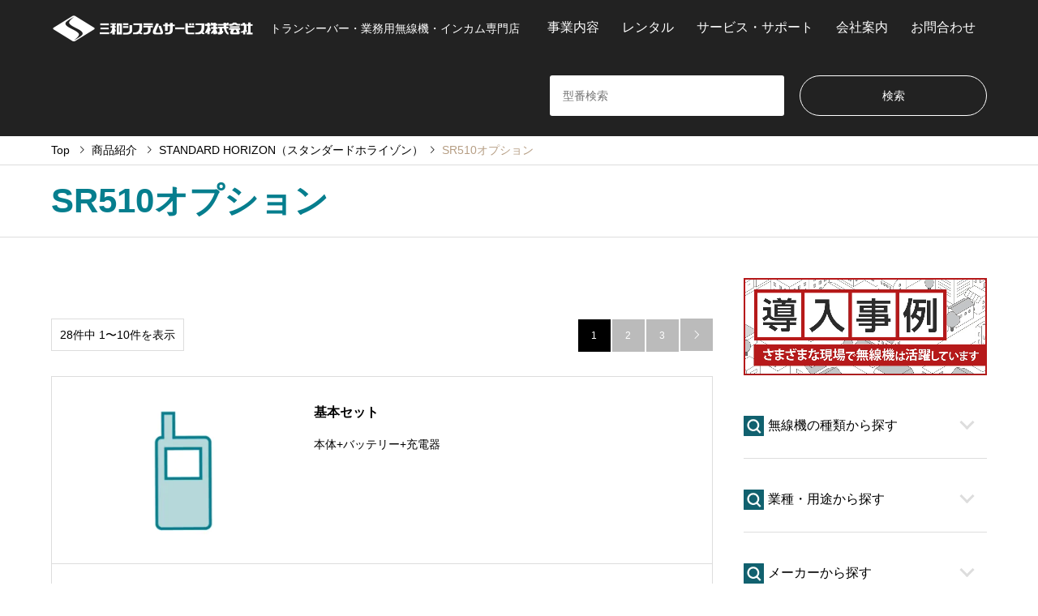

--- FILE ---
content_type: text/html; charset=UTF-8
request_url: https://sanwa-system-service.com/maker/sr510-option/
body_size: 13964
content:
<!DOCTYPE html>
<html lang="ja">

    <head prefix="og: https://ogp.me/ns# fb: https://ogp.me/ns/fb#">
            <meta charset="UTF-8">
        <!--[if IE]><meta http-equiv="X-UA-Compatible" content="IE=edge"><![endif]-->
        <meta name="viewport" content="width=device-width">
        <!-- Global site tag (gtag.js) - Google Analytics & Google Ads -->
<script async src="https://www.googletagmanager.com/gtag/js?id=AW-1070459870"></script>
<script>
  window.dataLayer = window.dataLayer || [];
  function gtag(){dataLayer.push(arguments);}
  gtag('set', 'linker', {
    'domains': ['sanwa-system-service.com', 'www.sanwa-sys.co.jp']
  });
  gtag('js', new Date());
  gtag('config', 'AW-1070459870');
  gtag('config', 'UA-154624185-2');
  gtag('config', 'G-2BCH9YYFWE');
</script>

                <script>
            (function() {
                var gtmExecuted = false;

                function loadGTM() {
                    if (gtmExecuted) return;
                    gtmExecuted = true;

                    (function(w, d, s, l, i) {
                        w[l] = w[l] || [];
                        w[l].push({
                            'gtm.start': new Date().getTime(),
                            event: 'gtm.js'
                        });
                        var f = d.getElementsByTagName(s)[0],
                            j = d.createElement(s),
                            dl = l != 'dataLayer' ? '&l=' + l : '';
                        j.async = true;
                        j.src =
                            'https://www.googletagmanager.com/gtm.js?id=' + i + dl;
                        f.parentNode.insertBefore(j, f);
                    })(window, document, 'script', 'dataLayer', 'GTM-THHX6NF');
                }

                // ユーザーのアクションを検知して実行
                window.addEventListener('scroll', loadGTM, {
                    passive: true
                });
                window.addEventListener('mousedown', loadGTM);
                window.addEventListener('mousemove', loadGTM);
                window.addEventListener('touchstart', loadGTM, {
                    passive: true
                });

                // 5秒経過しても何のアクションもない場合
                setTimeout(loadGTM, 6000);
            })();
        </script>
        <title>SR510オプションに関する記事一覧 | トランシーバー・業務用無線機・インカムの販売・レンタル | 三和システムサービス株式会社</title>
        <meta name="description" content="トランシーバー・業務用無線機・インカム専門店">
        <meta property="og:type" content="website">
<meta property="og:url" content="https://sanwa-system-service.com/maker/sr510-option/">
<meta property="og:title" content="SR510オプション &#8211; トランシーバー・業務用無線機・インカムの販売・レンタル | 三和システムサービス株式会社">
<meta property="og:description" content="トランシーバー・業務用無線機・インカム専門店">
<meta property="og:site_name" content="トランシーバー・業務用無線機・インカムの販売・レンタル | 三和システムサービス株式会社">
<meta property="og:image" content="https://sanwa-system-service.com/wp-content/uploads/2024/12/ogp_logo.jpg">
<meta property="og:image:secure_url" content="https://sanwa-system-service.com/wp-content/uploads/2024/12/ogp_logo.jpg"> 
<meta property="og:image:width" content="336"> 
<meta property="og:image:height" content="216">
<meta name="twitter:card" content="summary">
<meta name="twitter:site" content="@sanwa_sys">
<meta name="twitter:creator" content="@sanwa_sys">
<meta name="twitter:title" content="SR510オプション &#8211; トランシーバー・業務用無線機・インカムの販売・レンタル | 三和システムサービス株式会社">
<meta property="twitter:description" content="トランシーバー・業務用無線機・インカム専門店">
        <link rel="pingback" href="https://sanwa-system-service.com/xmlrpc.php">
                    <link rel="shortcut icon" href="https://sanwa-system-service.com/wp-content/uploads/2019/09/favicon.png">
            <link rel="stylesheet" href="/wp-content/themes/gensen_tcd050/original_style.css" type="text/css" media="all">
            <link rel="stylesheet" href="/wp-content/themes/gensen_tcd050/css/service.css" type="text/css" media="all">
            <link rel="apple-touch-icon" href="/wp-content/uploads/2026/01/apple_touch_icon.webp">
                        <meta name='robots' content='max-image-preview:large' />
<link rel="alternate" type="application/rss+xml" title="トランシーバー・業務用無線機・インカムの販売・レンタル | 三和システムサービス株式会社 &raquo; フィード" href="https://sanwa-system-service.com/feed/" />
<link rel="alternate" type="application/rss+xml" title="トランシーバー・業務用無線機・インカムの販売・レンタル | 三和システムサービス株式会社 &raquo; コメントフィード" href="https://sanwa-system-service.com/comments/feed/" />
<link rel="alternate" type="application/rss+xml" title="トランシーバー・業務用無線機・インカムの販売・レンタル | 三和システムサービス株式会社 &raquo; SR510オプション メーカーから探す のフィード" href="https://sanwa-system-service.com/maker/sr510-option/feed/" />
<style id='wp-img-auto-sizes-contain-inline-css' type='text/css'>
img:is([sizes=auto i],[sizes^="auto," i]){contain-intrinsic-size:3000px 1500px}
/*# sourceURL=wp-img-auto-sizes-contain-inline-css */
</style>
<link rel='stylesheet' id='style-css' href='https://sanwa-system-service.com/wp-content/themes/gensen_tcd050/style.css' type='text/css' media='all' />
<style id='wp-block-library-inline-css' type='text/css'>
:root{--wp-block-synced-color:#7a00df;--wp-block-synced-color--rgb:122,0,223;--wp-bound-block-color:var(--wp-block-synced-color);--wp-editor-canvas-background:#ddd;--wp-admin-theme-color:#007cba;--wp-admin-theme-color--rgb:0,124,186;--wp-admin-theme-color-darker-10:#006ba1;--wp-admin-theme-color-darker-10--rgb:0,107,160.5;--wp-admin-theme-color-darker-20:#005a87;--wp-admin-theme-color-darker-20--rgb:0,90,135;--wp-admin-border-width-focus:2px}@media (min-resolution:192dpi){:root{--wp-admin-border-width-focus:1.5px}}.wp-element-button{cursor:pointer}:root .has-very-light-gray-background-color{background-color:#eee}:root .has-very-dark-gray-background-color{background-color:#313131}:root .has-very-light-gray-color{color:#eee}:root .has-very-dark-gray-color{color:#313131}:root .has-vivid-green-cyan-to-vivid-cyan-blue-gradient-background{background:linear-gradient(135deg,#00d084,#0693e3)}:root .has-purple-crush-gradient-background{background:linear-gradient(135deg,#34e2e4,#4721fb 50%,#ab1dfe)}:root .has-hazy-dawn-gradient-background{background:linear-gradient(135deg,#faaca8,#dad0ec)}:root .has-subdued-olive-gradient-background{background:linear-gradient(135deg,#fafae1,#67a671)}:root .has-atomic-cream-gradient-background{background:linear-gradient(135deg,#fdd79a,#004a59)}:root .has-nightshade-gradient-background{background:linear-gradient(135deg,#330968,#31cdcf)}:root .has-midnight-gradient-background{background:linear-gradient(135deg,#020381,#2874fc)}:root{--wp--preset--font-size--normal:16px;--wp--preset--font-size--huge:42px}.has-regular-font-size{font-size:1em}.has-larger-font-size{font-size:2.625em}.has-normal-font-size{font-size:var(--wp--preset--font-size--normal)}.has-huge-font-size{font-size:var(--wp--preset--font-size--huge)}.has-text-align-center{text-align:center}.has-text-align-left{text-align:left}.has-text-align-right{text-align:right}.has-fit-text{white-space:nowrap!important}#end-resizable-editor-section{display:none}.aligncenter{clear:both}.items-justified-left{justify-content:flex-start}.items-justified-center{justify-content:center}.items-justified-right{justify-content:flex-end}.items-justified-space-between{justify-content:space-between}.screen-reader-text{border:0;clip-path:inset(50%);height:1px;margin:-1px;overflow:hidden;padding:0;position:absolute;width:1px;word-wrap:normal!important}.screen-reader-text:focus{background-color:#ddd;clip-path:none;color:#444;display:block;font-size:1em;height:auto;left:5px;line-height:normal;padding:15px 23px 14px;text-decoration:none;top:5px;width:auto;z-index:100000}html :where(.has-border-color){border-style:solid}html :where([style*=border-top-color]){border-top-style:solid}html :where([style*=border-right-color]){border-right-style:solid}html :where([style*=border-bottom-color]){border-bottom-style:solid}html :where([style*=border-left-color]){border-left-style:solid}html :where([style*=border-width]){border-style:solid}html :where([style*=border-top-width]){border-top-style:solid}html :where([style*=border-right-width]){border-right-style:solid}html :where([style*=border-bottom-width]){border-bottom-style:solid}html :where([style*=border-left-width]){border-left-style:solid}html :where(img[class*=wp-image-]){height:auto;max-width:100%}:where(figure){margin:0 0 1em}html :where(.is-position-sticky){--wp-admin--admin-bar--position-offset:var(--wp-admin--admin-bar--height,0px)}@media screen and (max-width:600px){html :where(.is-position-sticky){--wp-admin--admin-bar--position-offset:0px}}

/*# sourceURL=wp-block-library-inline-css */
</style><style id='global-styles-inline-css' type='text/css'>
:root{--wp--preset--aspect-ratio--square: 1;--wp--preset--aspect-ratio--4-3: 4/3;--wp--preset--aspect-ratio--3-4: 3/4;--wp--preset--aspect-ratio--3-2: 3/2;--wp--preset--aspect-ratio--2-3: 2/3;--wp--preset--aspect-ratio--16-9: 16/9;--wp--preset--aspect-ratio--9-16: 9/16;--wp--preset--color--black: #000000;--wp--preset--color--cyan-bluish-gray: #abb8c3;--wp--preset--color--white: #ffffff;--wp--preset--color--pale-pink: #f78da7;--wp--preset--color--vivid-red: #cf2e2e;--wp--preset--color--luminous-vivid-orange: #ff6900;--wp--preset--color--luminous-vivid-amber: #fcb900;--wp--preset--color--light-green-cyan: #7bdcb5;--wp--preset--color--vivid-green-cyan: #00d084;--wp--preset--color--pale-cyan-blue: #8ed1fc;--wp--preset--color--vivid-cyan-blue: #0693e3;--wp--preset--color--vivid-purple: #9b51e0;--wp--preset--gradient--vivid-cyan-blue-to-vivid-purple: linear-gradient(135deg,rgb(6,147,227) 0%,rgb(155,81,224) 100%);--wp--preset--gradient--light-green-cyan-to-vivid-green-cyan: linear-gradient(135deg,rgb(122,220,180) 0%,rgb(0,208,130) 100%);--wp--preset--gradient--luminous-vivid-amber-to-luminous-vivid-orange: linear-gradient(135deg,rgb(252,185,0) 0%,rgb(255,105,0) 100%);--wp--preset--gradient--luminous-vivid-orange-to-vivid-red: linear-gradient(135deg,rgb(255,105,0) 0%,rgb(207,46,46) 100%);--wp--preset--gradient--very-light-gray-to-cyan-bluish-gray: linear-gradient(135deg,rgb(238,238,238) 0%,rgb(169,184,195) 100%);--wp--preset--gradient--cool-to-warm-spectrum: linear-gradient(135deg,rgb(74,234,220) 0%,rgb(151,120,209) 20%,rgb(207,42,186) 40%,rgb(238,44,130) 60%,rgb(251,105,98) 80%,rgb(254,248,76) 100%);--wp--preset--gradient--blush-light-purple: linear-gradient(135deg,rgb(255,206,236) 0%,rgb(152,150,240) 100%);--wp--preset--gradient--blush-bordeaux: linear-gradient(135deg,rgb(254,205,165) 0%,rgb(254,45,45) 50%,rgb(107,0,62) 100%);--wp--preset--gradient--luminous-dusk: linear-gradient(135deg,rgb(255,203,112) 0%,rgb(199,81,192) 50%,rgb(65,88,208) 100%);--wp--preset--gradient--pale-ocean: linear-gradient(135deg,rgb(255,245,203) 0%,rgb(182,227,212) 50%,rgb(51,167,181) 100%);--wp--preset--gradient--electric-grass: linear-gradient(135deg,rgb(202,248,128) 0%,rgb(113,206,126) 100%);--wp--preset--gradient--midnight: linear-gradient(135deg,rgb(2,3,129) 0%,rgb(40,116,252) 100%);--wp--preset--font-size--small: 13px;--wp--preset--font-size--medium: 20px;--wp--preset--font-size--large: 36px;--wp--preset--font-size--x-large: 42px;--wp--preset--spacing--20: 0.44rem;--wp--preset--spacing--30: 0.67rem;--wp--preset--spacing--40: 1rem;--wp--preset--spacing--50: 1.5rem;--wp--preset--spacing--60: 2.25rem;--wp--preset--spacing--70: 3.38rem;--wp--preset--spacing--80: 5.06rem;--wp--preset--shadow--natural: 6px 6px 9px rgba(0, 0, 0, 0.2);--wp--preset--shadow--deep: 12px 12px 50px rgba(0, 0, 0, 0.4);--wp--preset--shadow--sharp: 6px 6px 0px rgba(0, 0, 0, 0.2);--wp--preset--shadow--outlined: 6px 6px 0px -3px rgb(255, 255, 255), 6px 6px rgb(0, 0, 0);--wp--preset--shadow--crisp: 6px 6px 0px rgb(0, 0, 0);}:where(.is-layout-flex){gap: 0.5em;}:where(.is-layout-grid){gap: 0.5em;}body .is-layout-flex{display: flex;}.is-layout-flex{flex-wrap: wrap;align-items: center;}.is-layout-flex > :is(*, div){margin: 0;}body .is-layout-grid{display: grid;}.is-layout-grid > :is(*, div){margin: 0;}:where(.wp-block-columns.is-layout-flex){gap: 2em;}:where(.wp-block-columns.is-layout-grid){gap: 2em;}:where(.wp-block-post-template.is-layout-flex){gap: 1.25em;}:where(.wp-block-post-template.is-layout-grid){gap: 1.25em;}.has-black-color{color: var(--wp--preset--color--black) !important;}.has-cyan-bluish-gray-color{color: var(--wp--preset--color--cyan-bluish-gray) !important;}.has-white-color{color: var(--wp--preset--color--white) !important;}.has-pale-pink-color{color: var(--wp--preset--color--pale-pink) !important;}.has-vivid-red-color{color: var(--wp--preset--color--vivid-red) !important;}.has-luminous-vivid-orange-color{color: var(--wp--preset--color--luminous-vivid-orange) !important;}.has-luminous-vivid-amber-color{color: var(--wp--preset--color--luminous-vivid-amber) !important;}.has-light-green-cyan-color{color: var(--wp--preset--color--light-green-cyan) !important;}.has-vivid-green-cyan-color{color: var(--wp--preset--color--vivid-green-cyan) !important;}.has-pale-cyan-blue-color{color: var(--wp--preset--color--pale-cyan-blue) !important;}.has-vivid-cyan-blue-color{color: var(--wp--preset--color--vivid-cyan-blue) !important;}.has-vivid-purple-color{color: var(--wp--preset--color--vivid-purple) !important;}.has-black-background-color{background-color: var(--wp--preset--color--black) !important;}.has-cyan-bluish-gray-background-color{background-color: var(--wp--preset--color--cyan-bluish-gray) !important;}.has-white-background-color{background-color: var(--wp--preset--color--white) !important;}.has-pale-pink-background-color{background-color: var(--wp--preset--color--pale-pink) !important;}.has-vivid-red-background-color{background-color: var(--wp--preset--color--vivid-red) !important;}.has-luminous-vivid-orange-background-color{background-color: var(--wp--preset--color--luminous-vivid-orange) !important;}.has-luminous-vivid-amber-background-color{background-color: var(--wp--preset--color--luminous-vivid-amber) !important;}.has-light-green-cyan-background-color{background-color: var(--wp--preset--color--light-green-cyan) !important;}.has-vivid-green-cyan-background-color{background-color: var(--wp--preset--color--vivid-green-cyan) !important;}.has-pale-cyan-blue-background-color{background-color: var(--wp--preset--color--pale-cyan-blue) !important;}.has-vivid-cyan-blue-background-color{background-color: var(--wp--preset--color--vivid-cyan-blue) !important;}.has-vivid-purple-background-color{background-color: var(--wp--preset--color--vivid-purple) !important;}.has-black-border-color{border-color: var(--wp--preset--color--black) !important;}.has-cyan-bluish-gray-border-color{border-color: var(--wp--preset--color--cyan-bluish-gray) !important;}.has-white-border-color{border-color: var(--wp--preset--color--white) !important;}.has-pale-pink-border-color{border-color: var(--wp--preset--color--pale-pink) !important;}.has-vivid-red-border-color{border-color: var(--wp--preset--color--vivid-red) !important;}.has-luminous-vivid-orange-border-color{border-color: var(--wp--preset--color--luminous-vivid-orange) !important;}.has-luminous-vivid-amber-border-color{border-color: var(--wp--preset--color--luminous-vivid-amber) !important;}.has-light-green-cyan-border-color{border-color: var(--wp--preset--color--light-green-cyan) !important;}.has-vivid-green-cyan-border-color{border-color: var(--wp--preset--color--vivid-green-cyan) !important;}.has-pale-cyan-blue-border-color{border-color: var(--wp--preset--color--pale-cyan-blue) !important;}.has-vivid-cyan-blue-border-color{border-color: var(--wp--preset--color--vivid-cyan-blue) !important;}.has-vivid-purple-border-color{border-color: var(--wp--preset--color--vivid-purple) !important;}.has-vivid-cyan-blue-to-vivid-purple-gradient-background{background: var(--wp--preset--gradient--vivid-cyan-blue-to-vivid-purple) !important;}.has-light-green-cyan-to-vivid-green-cyan-gradient-background{background: var(--wp--preset--gradient--light-green-cyan-to-vivid-green-cyan) !important;}.has-luminous-vivid-amber-to-luminous-vivid-orange-gradient-background{background: var(--wp--preset--gradient--luminous-vivid-amber-to-luminous-vivid-orange) !important;}.has-luminous-vivid-orange-to-vivid-red-gradient-background{background: var(--wp--preset--gradient--luminous-vivid-orange-to-vivid-red) !important;}.has-very-light-gray-to-cyan-bluish-gray-gradient-background{background: var(--wp--preset--gradient--very-light-gray-to-cyan-bluish-gray) !important;}.has-cool-to-warm-spectrum-gradient-background{background: var(--wp--preset--gradient--cool-to-warm-spectrum) !important;}.has-blush-light-purple-gradient-background{background: var(--wp--preset--gradient--blush-light-purple) !important;}.has-blush-bordeaux-gradient-background{background: var(--wp--preset--gradient--blush-bordeaux) !important;}.has-luminous-dusk-gradient-background{background: var(--wp--preset--gradient--luminous-dusk) !important;}.has-pale-ocean-gradient-background{background: var(--wp--preset--gradient--pale-ocean) !important;}.has-electric-grass-gradient-background{background: var(--wp--preset--gradient--electric-grass) !important;}.has-midnight-gradient-background{background: var(--wp--preset--gradient--midnight) !important;}.has-small-font-size{font-size: var(--wp--preset--font-size--small) !important;}.has-medium-font-size{font-size: var(--wp--preset--font-size--medium) !important;}.has-large-font-size{font-size: var(--wp--preset--font-size--large) !important;}.has-x-large-font-size{font-size: var(--wp--preset--font-size--x-large) !important;}
/*# sourceURL=global-styles-inline-css */
</style>

<style id='classic-theme-styles-inline-css' type='text/css'>
/*! This file is auto-generated */
.wp-block-button__link{color:#fff;background-color:#32373c;border-radius:9999px;box-shadow:none;text-decoration:none;padding:calc(.667em + 2px) calc(1.333em + 2px);font-size:1.125em}.wp-block-file__button{background:#32373c;color:#fff;text-decoration:none}
/*# sourceURL=/wp-includes/css/classic-themes.min.css */
</style>
<link rel='stylesheet' id='xo-event-calendar-css' href='https://sanwa-system-service.com/wp-content/plugins/xo-event-calendar/css/xo-event-calendar.css' type='text/css' media='all' />
<link rel='stylesheet' id='xo-event-calendar-event-calendar-css' href='https://sanwa-system-service.com/wp-content/plugins/xo-event-calendar/build/event-calendar/style-index.css' type='text/css' media='all' />
<style>:root {
  --tcd-font-type1: Arial,"Hiragino Sans","Yu Gothic Medium","Meiryo",sans-serif;
  --tcd-font-type2: "Times New Roman",Times,"Yu Mincho","游明朝","游明朝体","Hiragino Mincho Pro",serif;
  --tcd-font-type3: Palatino,"Yu Kyokasho","游教科書体","UD デジタル 教科書体 N","游明朝","游明朝体","Hiragino Mincho Pro","Meiryo",serif;
  --tcd-font-type-logo: "Noto Sans JP",sans-serif;
}</style>
<script type="text/javascript" src="https://sanwa-system-service.com/wp-includes/js/jquery/jquery.min.js" id="jquery-core-js"></script>
<script type="text/javascript" src="https://sanwa-system-service.com/wp-includes/js/jquery/jquery-migrate.min.js" id="jquery-migrate-js"></script>
<link rel="https://api.w.org/" href="https://sanwa-system-service.com/wp-json/" /><link rel="alternate" title="JSON" type="application/json" href="https://sanwa-system-service.com/wp-json/wp/v2/maker/1258" /><link rel="stylesheet" href="https://sanwa-system-service.com/wp-content/themes/gensen_tcd050/css/design-plus.css?ver=2.1.5">
<link rel="stylesheet" href="https://sanwa-system-service.com/wp-content/themes/gensen_tcd050/css/sns-botton.css?ver=2.1.5">
<link rel="stylesheet" href="https://sanwa-system-service.com/wp-content/themes/gensen_tcd050/css/responsive.css?ver=2.1.5">
<link rel="stylesheet" href="https://sanwa-system-service.com/wp-content/themes/gensen_tcd050/css/footer-bar.css?ver=2.1.5">

<script src="https://sanwa-system-service.com/wp-content/themes/gensen_tcd050/js/jquery.easing.1.3.js?ver=2.1.5"></script>
<script src="https://sanwa-system-service.com/wp-content/themes/gensen_tcd050/js/jquery.textOverflowEllipsis.js?ver=2.1.5"></script>
<script src="https://sanwa-system-service.com/wp-content/themes/gensen_tcd050/js/jscript.js?ver=2.1.5"></script>
<script src="https://sanwa-system-service.com/wp-content/themes/gensen_tcd050/js/comment.js?ver=2.1.5"></script>
<script src="https://sanwa-system-service.com/wp-content/themes/gensen_tcd050/js/header_fix.js?ver=2.1.5"></script>
<script src="https://sanwa-system-service.com/wp-content/themes/gensen_tcd050/js/jquery.chosen.min.js?ver=2.1.5"></script>
<link rel="stylesheet" href="https://sanwa-system-service.com/wp-content/themes/gensen_tcd050/css/jquery.chosen.css?ver=2.1.5">

<style type="text/css">
body, input, textarea, select { font-family: var(--tcd-font-type1); }
.rich_font { font-family: var(--tcd-font-type1);  }
.rich_font_logo { font-family: var(--tcd-font-type-logo); font-weight: bold !important;}

#header_logo #logo_text .logo { font-size:36px; }
#header_logo_fix #logo_text_fixed .logo { font-size:36px; }
#footer_logo .logo_text { font-size:36px; }
#post_title { font-size:32px; }
.post_content { font-size:16px; }
#archive_headline { font-size:42px; }
#archive_desc { font-size:14px; }
  
@media screen and (max-width:1024px) {
  #header_logo #logo_text .logo { font-size:26px; }
  #header_logo_fix #logo_text_fixed .logo { font-size:26px; }
  #footer_logo .logo_text { font-size:26px; }
  #post_title { font-size:16px; }
  .post_content { font-size:14px; }
  #archive_headline { font-size:20px; }
  #archive_desc { font-size:14px; }
}




.image {
overflow: hidden;
-webkit-backface-visibility: hidden;
backface-visibility: hidden;
-webkit-transition-duration: .35s;
-moz-transition-duration: .35s;
-ms-transition-duration: .35s;
-o-transition-duration: .35s;
transition-duration: .35s;
}
.image img {
-webkit-backface-visibility: hidden;
backface-visibility: hidden;
-webkit-transform: scale(1);
-webkit-transition-property: opacity, scale, -webkit-transform, transform;
-webkit-transition-duration: .35s;
-moz-transform: scale(1);
-moz-transition-property: opacity, scale, -moz-transform, transform;
-moz-transition-duration: .35s;
-ms-transform: scale(1);
-ms-transition-property: opacity, scale, -ms-transform, transform;
-ms-transition-duration: .35s;
-o-transform: scale(1);
-o-transition-property: opacity, scale, -o-transform, transform;
-o-transition-duration: .35s;
transform: scale(1);
transition-property: opacity, scale, transform;
transition-duration: .35s;
}
.image:hover img, a:hover .image img {
-webkit-transform: scale(1.2);
-moz-transform: scale(1.2);
-ms-transform: scale(1.2);
-o-transform: scale(1.2);
transform: scale(1.2);
}
.introduce_list_col a:hover .image img {
-webkit-transform: scale(1.2) translate3d(-41.66%, 0, 0);
-moz-transform: scale(1.2) translate3d(-41.66%, 0, 0);
-ms-transform: scale(1.2) translate3d(-41.66%, 0, 0);
-o-transform: scale(1.2) translate3d(-41.66%, 0, 0);
transform: scale(1.2) translate3d(-41.66%, 0, 0);
}


.archive_filter .button input:hover, .archive_sort dt,#post_pagination p, #post_pagination a:hover, #return_top a, .c-pw__btn,
#comment_header ul li a:hover, #comment_header ul li.comment_switch_active a, #comment_header #comment_closed p,
#introduce_slider .slick-dots li button:hover, #introduce_slider .slick-dots li.slick-active button
{ background-color:#067e8e; }

#comment_header ul li.comment_switch_active a, #comment_header #comment_closed p, #guest_info input:focus, #comment_textarea textarea:focus
{ border-color:#067e8e; }

#comment_header ul li.comment_switch_active a:after, #comment_header #comment_closed p:after
{ border-color:#067e8e transparent transparent transparent; }

.header_search_inputs .chosen-results li[data-option-array-index="0"]
{ background-color:#067e8e !important; border-color:#067e8e; }

a:hover, #bread_crumb li a:hover, #bread_crumb li.home a:hover:before, #bread_crumb li.last,
#archive_headline, .archive_header .headline, .archive_filter_headline, #related_post .headline,
#introduce_header .headline, .introduce_list_col .info .title, .introduce_archive_banner_link a:hover,
#recent_news .headline, #recent_news li a:hover, #comment_headline,
.side_headline,.widget_block .wp-block-heading, ul.banner_list li a:hover .caption, .footer_headline, .footer_widget a:hover,
#index_news .entry-date, #recent_news .show_date li .date, .cb_content-carousel a:hover .image .title,#index_news_mobile .entry-date
{ color:#067e8e; }

.cb_content-blog_list .archive_link a{ background-color:#067e8e; }
#index_news_mobile .archive_link a:hover, .cb_content-blog_list .archive_link a:hover, #load_post a:hover, #submit_comment:hover, .c-pw__btn:hover,.widget_tag_cloud .tagcloud a:hover
{ background-color:#92785f; }

#header_search select:focus, .header_search_inputs .chosen-with-drop .chosen-single span, #footer_contents a:hover, #footer_nav a:hover, #footer_social_link li:hover:before,
#header_slider .slick-arrow:hover, .cb_content-carousel .slick-arrow:hover
{ color:#92785f; }

#footer_social_link li.youtube:hover:before, #footer_social_link li.note:hover:before{ background-color:#92785f; }

.post_content a, .custom-html-widget a { color:#067e8e; }

#header_search, #index_header_search { background-color:; }

#footer_nav { background-color:; }
#footer_contents { background-color:; }

#header_search_submit { background-color:rgba(0,0,0,); }
#header_search_submit:hover { background-color:rgba(0,0,0,); }
.cat-category { background-color:#999999 !important; }
.cat-industry { background-color:#999999 !important; }
.cat-maker { background-color: !important; }
.cat-type { background-color: !important; }

@media only screen and (min-width:1025px) {
  #global_menu ul ul a { background-color:#067e8e; }
  #global_menu ul ul a:hover, #global_menu ul ul .current-menu-item > a { background-color:#92785f; }
  #header_top { background-color:#222222; }
  .has_header_content #header_top { background-color:rgba(34,34,34,0.7); }
  .fix_top.header_fix #header_top { background-color:rgba(0,0,0,0.9); }
  #header_logo a, #global_menu > ul > li > a { color:; }
  #header_logo_fix a, .fix_top.header_fix #global_menu > ul > li > a { color:; }
  .has_header_content #index_header_search { background-color:rgba(0,0,0,0.4); }
}
@media screen and (max-width:1024px) {
  #global_menu { background-color:#067e8e; }
  #global_menu a:hover, #global_menu .current-menu-item > a { background-color:#92785f; }
  #header_top { background-color:#222222; }
  #header_top a, #header_top a:before { color: !important; }
  .mobile_fix_top.header_fix #header_top, .mobile_fix_top.header_fix #header.active #header_top { background-color:rgba(0,0,0,0.9); }
  .mobile_fix_top.header_fix #header_top a, .mobile_fix_top.header_fix #header_top a:before { color: !important; }
  .archive_sort dt { color:#067e8e; }
  .post-type-archive-news #recent_news .show_date li .date { color:#067e8e; }
}



</style>

<script src="https://sanwa-system-service.com/wp-content/themes/gensen_tcd050/js/imagesloaded.pkgd.min.js?ver=2.1.5"></script>
<link rel="icon" href="https://sanwa-system-service.com/wp-content/uploads/2019/09/favicon.png" sizes="32x32" />
<link rel="icon" href="https://sanwa-system-service.com/wp-content/uploads/2019/09/favicon.png" sizes="192x192" />
<link rel="apple-touch-icon" href="https://sanwa-system-service.com/wp-content/uploads/2019/09/favicon.png" />
<meta name="msapplication-TileImage" content="https://sanwa-system-service.com/wp-content/uploads/2019/09/favicon.png" />
        <script>
            jQuery(function($) {

                // サイドメニュー開閉
                $('.side_head').on('click', function() {
                    $(this).next().slideToggle();
                    $(this).toggleClass("open");
                    $('.side_head').not(this).removeClass('open');
                    $('.side_head').not($(this)).next('.side_content').slideUp();
                });

                // スムーススクロール
                var headerHight = $('#header_top').height();
                $('a[href^="#"]').click(function() {
                    var adjust = 40;
                    var href = $(this).attr("href");
                    var target = $(href == "#" || href == "" ? "html" : href);
                    var position = target.offset().top - headerHight - adjust;
                    var speed = 100;
                    $("html, body").animate({
                        scrollTop: position
                    }, speed, "swing");
                    return false;
                });

                // お問い合わせフォームの必須入力欄の色
                $('.form-bg').on('keydown keyup keypress change focus blur', function() {
                    if ($(this).val() == '') {
                        $(this).addClass('form-bg');
                    } else {
                        $(this).removeClass('form-bg');
                    }
                }).change();

                // 入力エラー時のスクロール
                var headerHeight = 80;
                //フォーム要素を取得
                var $form = $('form.wpcf7-form');
                //フォームが存在する場合のみ、イベントと計算を処理する
                if ($form.length > 0) {
                    // フォームの位置を計算
                    var position = $form.offset().top - headerHeight;

                    $('.wpcf7').on('wpcf7invalid', function(event) {
                        $('html, body').animate({
                            scrollTop: position
                        }, 100);
                    });
                }

            });
        </script>
        </head>

    <body id="body" class="archive tax-maker term-sr510-option term-1258 wp-embed-responsive wp-theme-gensen_tcd050 fix_top mobile_fix_top">

                
        <div id="header">
            <div id="header_top">
                <div class="inner clearfix">
                    <div id="header_logo">
                        <div id="logo_image">
 <div class="logo">
  <a href="https://sanwa-system-service.com/" title="トランシーバー・業務用無線機・インカムの販売・レンタル | 三和システムサービス株式会社" data-label="トランシーバー・業務用無線機・インカムの販売・レンタル | 三和システムサービス株式会社"><img src="https://sanwa-system-service.com/wp-content/uploads/2019/10/sanwa_LOGO.png?1769822114" alt="トランシーバー・業務用無線機・インカムの販売・レンタル | 三和システムサービス株式会社" title="トランシーバー・業務用無線機・インカムの販売・レンタル | 三和システムサービス株式会社" height="36" class="logo_retina" /><span class="desc">トランシーバー・業務用無線機・インカム専門店</span></a>
 </div>
</div>
                    </div>
                    <div id="header_logo_fix">
                        <div id="logo_image_fixed">
 <p class="logo rich_font"><a href="https://sanwa-system-service.com/" title="トランシーバー・業務用無線機・インカムの販売・レンタル | 三和システムサービス株式会社"><img src="https://sanwa-system-service.com/wp-content/uploads/2019/10/sanwa_LOGO.png?1769822114" alt="トランシーバー・業務用無線機・インカムの販売・レンタル | 三和システムサービス株式会社" title="トランシーバー・業務用無線機・インカムの販売・レンタル | 三和システムサービス株式会社" height="36" class="logo_retina" /></a></p>
</div>
                    </div>
                                            <a href="#" class="search_button"><span>検索</span></a>
                                                                <a href="#" class="menu_button"><span>menu</span></a>
                        <div id="global_menu">
                            <ul id="menu-%e3%82%b0%e3%83%ad%e3%83%bc%e3%83%90%e3%83%ab%e3%83%a1%e3%83%8b%e3%83%a5%e3%83%bc" class="menu"><li id="menu-item-40515" class="menu-item menu-item-type-post_type menu-item-object-page menu-item-40515"><a href="https://sanwa-system-service.com/business/">事業内容</a></li>
<li id="menu-item-40223" class="menu-item menu-item-type-post_type menu-item-object-page menu-item-40223"><a href="https://sanwa-system-service.com/rental/">レンタル</a></li>
<li id="menu-item-31175" class="menu-item menu-item-type-post_type menu-item-object-page menu-item-31175"><a href="https://sanwa-system-service.com/s_support/">サービス・サポート</a></li>
<li id="menu-item-27080" class="menu-item menu-item-type-post_type menu-item-object-page menu-item-27080"><a href="https://sanwa-system-service.com/about_us/">会社案内</a></li>
<li id="menu-item-29413" class="menu-item menu-item-type-post_type menu-item-object-page menu-item-29413"><a href="https://sanwa-system-service.com/contact_us/">お問合わせ</a></li>
</ul>                        </div>
                                    </div>
            </div>
                            <div id="header_search">
                    <div class="inner">
                            <form action="https://sanwa-system-service.com/introduce/" method="get" class="columns-2">
     <div class="header_search_inputs header_search_keywords">
      <input type="text" id="header_search_keywords" name="search_keywords" placeholder="型番検索" value="" />
      <input type="hidden" name="search_keywords_operator" value="and" />
<!--      <ul class="search_keywords_operator">
       <li class="active">and</li>
       <li>or</li>
      </ul>-->
     </div>
     <div class="header_search_inputs header_search_button">
      <input type="submit" id="header_search_submit" value="検索" />
     </div>
    </form>
                    </div>
                </div>
                    </div><!-- END #header -->

        <div id="main_contents" class="clearfix">
<div id="breadcrumb">
  <ul class="inner clearfix" itemscope itemtype="https://schema.org/BreadcrumbList">
    <!-- 三和カスタマイズ -->
    <!-- <li itemprop="itemListElement" itemscope itemtype="https://schema.org/ListItem" class="home"><a itemprop="item" href="https://sanwa-system-service.com/"><span itemprop="name">ホーム</span></a><meta itemprop="position" content="1" /></li> -->
    <li itemprop="itemListElement" itemscope itemtype="https://schema.org/ListItem" class="home"><a itemprop="item" href="https://sanwa-system-service.com/"><span itemprop="name">Top</span></a>
      <meta itemprop="position" content="1" />
    </li>
            <li itemprop="itemListElement" itemscope itemtype="https://schema.org/ListItem"><a itemprop="item" href="https://sanwa-system-service.com/introduce/"><span itemprop="name">商品紹介</span></a>
          <meta itemprop="position" content="2" />
        </li>
              <li itemprop="itemListElement" itemscope itemtype="https://schema.org/ListItem"><a itemprop="item" href="https://sanwa-system-service.com/maker/standard-horizon/"><span itemprop="name">STANDARD HORIZON（スタンダードホライゾン）</span></a><meta itemprop="position" content="2" /></li>
      <li itemprop="itemListElement" itemscope itemtype="https://schema.org/ListItem" class="last"><span itemprop="name">SR510オプション</span>
        <meta itemprop="position" content="3" />
      </li>

      </ul>
</div>
<div class="archive_header">
 <div class="inner">
  <h1 class="headline rich_font">SR510オプション</h1>
 </div>
</div>

<div id="main_col" class="clearfix">

 <div id="left_col" class="custom_search_results">


 <dl class="archive_sort clearfix">
  <!--<dt>並べ替え条件</dt>
  <dd><a href="/maker/sr510-option/?sort=date_desc" class="active">新しい順</a></dd>
  <dd><a href="/maker/sr510-option/?sort=date_asc">古い順</a></dd>
  <dd><a href="/maker/sr510-option/?sort=views">閲覧数順</a></dd>-->
 </dl>

<div class="page_navi2 clearfix">
 <p>28件中 1〜10件を表示</p>
<ul class='page-numbers'>
	<li class='prev disable'><span class='prev page-numbers'>&#xe90f;</span></li>
	<li><span aria-current="page" class="page-numbers current">1</span></li>
	<li><a class="page-numbers" href="https://sanwa-system-service.com/maker/sr510-option/page/2/">2</a></li>
	<li><a class="page-numbers" href="https://sanwa-system-service.com/maker/sr510-option/page/3/">3</a></li>
	<li class="next"><a class="next page-numbers" href="https://sanwa-system-service.com/maker/sr510-option/page/2/">&#xe910;</a></li>
</ul>
</div>

 <ol id="post_list2">

  <li class="article">
   <a href="https://sanwa-system-service.com/introduce/basic-set/" title="基本セット" class="clearfix">
    <div class="image">
     <img width="336" height="216" src="https://sanwa-system-service.com/wp-content/uploads/2025/03/basic-set-336x216.jpg" class="attachment-size2 size-size2 wp-post-image" alt="" decoding="async" fetchpriority="high" />    </div>
    <div class="info">
     <h2 class="title">基本セット</h2>
     <p class="excerpt">本体+バッテリー+充電器</p>
    </div>
   </a>
  </li>
  <li class="article">
   <a href="https://sanwa-system-service.com/introduce/earphone-mic-set/" title="イヤホンマイクセット" class="clearfix">
    <div class="image">
     <img width="336" height="216" src="https://sanwa-system-service.com/wp-content/uploads/2025/03/earphone-mic-set-336x216.jpg" class="attachment-size2 size-size2 wp-post-image" alt="" decoding="async" />    </div>
    <div class="info">
     <h2 class="title">イヤホンマイクセット</h2>
     <p class="excerpt">基本セット+イヤホンマイク</p>
    </div>
   </a>
  </li>
  <li class="article">
   <a href="https://sanwa-system-service.com/introduce/speaker-mic-set/" title="スピーカーマイクセット" class="clearfix">
    <div class="image">
     <img width="336" height="216" src="https://sanwa-system-service.com/wp-content/uploads/2025/03/speaker-mic-set-336x216.jpg" class="attachment-size2 size-size2 wp-post-image" alt="" decoding="async" />    </div>
    <div class="info">
     <h2 class="title">スピーカーマイクセット</h2>
     <p class="excerpt">基本セット+スピーカーマイク</p>
    </div>
   </a>
  </li>
  <li class="article">
   <a href="https://sanwa-system-service.com/introduce/sanwave-sw-sh20/" title="サンウェーブ スタンダードホライゾン用オリジナル小型スピーカーマイク SW-SH20" class="clearfix">
    <div class="image">
     <img width="336" height="216" src="https://sanwa-system-service.com/wp-content/uploads/2020/03/SW-S20_img-336x216.jpg" class="attachment-size2 size-size2 wp-post-image" alt="SW-S20_img" decoding="async" loading="lazy" />    </div>
    <div class="info">
     <h2 class="title">サンウェーブ スタンダードホライゾン用オリジナル小型スピーカーマイク SW-…</h2>
     <p class="excerpt"></p>
    </div>
   </a>
  </li>
  <li class="article">
   <a href="https://sanwa-system-service.com/introduce/sanwave-sw-sh05k/" title="サンウェーブ スタンダードホライゾン用オリジナルイヤホンマイク SW-SH05K" class="clearfix">
    <div class="image">
     <img width="336" height="216" src="https://sanwa-system-service.com/wp-content/uploads/2021/12/SW-SH05K_img-336x216.jpg" class="attachment-size2 size-size2 wp-post-image" alt="" decoding="async" loading="lazy" />    </div>
    <div class="info">
     <h2 class="title">サンウェーブ スタンダードホライゾン用オリジナルイヤホンマイク SW-SH0…</h2>
     <p class="excerpt"></p>
    </div>
   </a>
  </li>
  <li class="article">
   <a href="https://sanwa-system-service.com/introduce/standard-horizon-sra-11f/" title="スタンダードホライゾン ホイップアンテナ SRA-11F" class="clearfix">
    <div class="image">
     <img width="336" height="216" src="https://sanwa-system-service.com/wp-content/uploads/2019/10/SRA-11F_img-336x216.jpg" class="attachment-size2 size-size2 wp-post-image" alt="SRA-11F_img" decoding="async" loading="lazy" />    </div>
    <div class="info">
     <h2 class="title">スタンダードホライゾン ホイップアンテナ SRA-11F</h2>
     <p class="excerpt"></p>
    </div>
   </a>
  </li>
  <li class="article">
   <a href="https://sanwa-system-service.com/introduce/standard-horizon-sbr-20li/" title="スタンダードホライゾン リチウムイオン電池パック SBR-20LI" class="clearfix">
    <div class="image">
     <img width="336" height="216" src="https://sanwa-system-service.com/wp-content/uploads/2020/02/SBR-20LI_img-336x216.jpg" class="attachment-size2 size-size2 wp-post-image" alt="" decoding="async" loading="lazy" />    </div>
    <div class="info">
     <h2 class="title">スタンダードホライゾン リチウムイオン電池パック SBR-20LI</h2>
     <p class="excerpt"></p>
    </div>
   </a>
  </li>
  <li class="article">
   <a href="https://sanwa-system-service.com/introduce/sanwave-smh-002/" title="サンウェーブ 無線機ホルダー SMH-002" class="clearfix">
    <div class="image">
     <img width="336" height="216" src="https://sanwa-system-service.com/wp-content/uploads/2020/02/SMH-002_img-1-336x216.jpg" class="attachment-size2 size-size2 wp-post-image" alt="" decoding="async" loading="lazy" />    </div>
    <div class="info">
     <h2 class="title">サンウェーブ 無線機ホルダー SMH-002</h2>
     <p class="excerpt"></p>
    </div>
   </a>
  </li>
  <li class="article">
   <a href="https://sanwa-system-service.com/introduce/sanwave-sw-p001/" title="サンウェーブ 無線機ポーチ SW-P001" class="clearfix">
    <div class="image">
     <img width="336" height="216" src="https://sanwa-system-service.com/wp-content/uploads/2019/10/sw-p001_01-336x216.png" class="attachment-size2 size-size2 wp-post-image" alt="" decoding="async" loading="lazy" />    </div>
    <div class="info">
     <h2 class="title">サンウェーブ 無線機ポーチ SW-P001</h2>
     <p class="excerpt"></p>
    </div>
   </a>
  </li>
  <li class="article">
   <a href="https://sanwa-system-service.com/introduce/standard-horizon-sbt-14/" title="スタンダードホライゾン 乾電池用ケース SBT-14" class="clearfix">
    <div class="image">
     <img width="336" height="216" src="https://sanwa-system-service.com/wp-content/uploads/2020/02/SBT-14_img-336x216.jpg" class="attachment-size2 size-size2 wp-post-image" alt="SBT-14_img" decoding="async" loading="lazy" />    </div>
    <div class="info">
     <h2 class="title">スタンダードホライゾン 乾電池用ケース SBT-14</h2>
     <p class="excerpt"></p>
    </div>
   </a>
  </li>

 </ol><!-- END #post_list2 -->

<div class="page_navi2 clearfix">
 <p>28件中 1〜10件を表示</p>
<ul class='page-numbers'>
	<li class='prev disable'><span class='prev page-numbers'>&#xe90f;</span></li>
	<li><span aria-current="page" class="page-numbers current">1</span></li>
	<li><a class="page-numbers" href="https://sanwa-system-service.com/maker/sr510-option/page/2/">2</a></li>
	<li><a class="page-numbers" href="https://sanwa-system-service.com/maker/sr510-option/page/3/">3</a></li>
	<li class="next"><a class="next page-numbers" href="https://sanwa-system-service.com/maker/sr510-option/page/2/">&#xe910;</a></li>
</ul>
</div>


</div><!-- END #left_col -->

 <div id="side_col">
  <div class="widget side_widget clearfix tcdw_banner_list_widget" id="tcdw_banner_list_widget-22">

<ul class="banner_list">
<li><a href="https://sanwa-system-service.com/case_studies/"><div class="image"><img src="https://sanwa-system-service.com/wp-content/uploads/2024/07/casestudies3.jpg" alt="" /></div></a></li>
</ul>
</div>
<div class="widget_text widget side_widget clearfix widget_custom_html" id="custom_html-7">
<div class="textwidget custom-html-widget"><div class="side_menu">
<h3 class="side_head"><span><img src="https://sanwa-system-service.com/wp-content/uploads/2022/07/glass.jpg" alt="検索アイコン" width="25" height="25"></span>無線機の種類から探す</h3>
<ul class="side_content">
<li><a href="/introduce/tsd_products/">特定小電力無線</a></li>
<li><a href="/introduce/rp_products/">中継装置</a></li>
<li><a href="/introduce/tsd-simultaneous_products/">1対1同時通話無線</a></li>
<li><a href="/introduce/mdr_products/">複数同時通話無線</a></li>
<li><a href="/introduce/cr-portable_products/">業務用簡易無線（携帯機）</a></li>
<li><a href="/introduce/cr-mobile_products/">業務用簡易無線（車載機）</a></li>
<li><a href="/introduce/cr-rp_products/">業務用簡易無線（中継装置）</a></li>
<li><a href="/introduce/ip_products/">IP無線</a></li>
<li><a href="/introduce/gs_products/">ガイドシステム</a></li>
<li><a href="/introduce/drc_products/">デジタル小電力コミュニティ無線システム</a></li>
<li><a href="/introduce/sr-portable_products/">一般業務用無線（携帯機）</a></li>
<li><a href="/introduce/sr-mobile_products/">一般業務用無線（車載機）</a></li>
<li><a href="/introduce/sat_products/">衛星無線</a></li>
<li><a href="/introduce/sat-phone_products/">衛星電話</a></li>
<li><a href="/introduce/mca_products/">MCA無線</a></li>
<li><a href="/introduce/wrl_products/">無線LANトランシーバー</a></li>
<li><a href="/introduce/explosion-proof-products/">本質安全防爆無線</a></li>
<li><a href="/introduce/receiver_products/">受信機</a></li>
<li><a href="/introduce/other_products/">その他</a></li>
</ul>

<h3 class="side_head"><span><img src="https://sanwa-system-service.com/wp-content/uploads/2022/07/glass.jpg" alt="検索アイコン" width="25" height="25"></span>業種・用途から探す</h3>
<ul class="side_content">
<li><a href="/introduce/construction/">建設業におすすめ</a></li>
<li><a href="/introduce/factory/">工場・倉庫におすすめ</a></li>
<li><a href="/introduce/security/">警備業・ビルメンテナンスにおすすめ</a></li>
<li><a href="/introduce/event/">イベントにおすすめ</a></li>
<li><a href="/introduce/stadium/">競技場・テーマパークにおすすめ</a></li>
<li><a href="/introduce/transportation/">物流におすすめ</a></li>
<li><a href="/introduce/taxibus/">タクシー・バス・運転代行におすすめ</a></li>
<li><a href="/introduce/medicalinstitution/">医療・福祉・介護におすすめ</a></li>
<li><a href="/introduce/shop/">飲食業・理美容・ショップにおすすめ</a></li>
<li><a href="/introduce/weddinghall/">ホテル・宿泊施設・冠婚葬祭におすすめ</a></li>
<li><a href="/introduce/education/">学校・幼稚園・保育園におすすめ</a></li>
<li><a href="/introduce/crisismanagement/">危機管理・BCP・防災・消防団におすすめ</a></li>
</ul>
<h3 class="side_head"><span><img src="https://sanwa-system-service.com/wp-content/uploads/2022/07/glass.jpg" alt="検索アイコン" width="25" height="25"></span>メーカーから探す</h3>
<ul class="side_content">
<li><a href="/introduce/motorola_products/">MOTOROLA（モトローラ）</a></li>
<li><a href="/introduce/standard_products/">STANDARD（スタンダード）</a></li>
<li><a href="/introduce/standard-horizon_products/">STANDARD HORIZON（スタンダードホライゾン）</a></li>
<li><a href="/introduce/yaesu_products/">YAESU（ヤエス）</a></li>
<li><a href="/introduce/icom_products/">ICOM（アイコム）</a></li>
<li><a href="/introduce/kenwood_products/">KENWOOD（ケンウッド）</a></li>
<li><a href="/introduce/alinco_products/">ALINCO（アルインコ）</a></li>
<li><a href="/introduce/csr_products/">CSR（シーエスアール）</a></li>
<li><a href="/introduce/b-ear_products/">B-EAR（ベア―）</a></li>
<li><a href="/maker/sanwave/">SANWAVE（サンウェーブ）</a></li>
<li><a href="/introduce/bonx_products/">BONX（ボンクス）</a></li>
<li><a href="/introduce/j-mobile_products/">J-Mobile（ジェイモバイル）</a></li>
<li><a href="/introduce/smartwave_products/">Smart Wave（スマートウェーブ）</a></li>
<li><a href="/introduce/softbank_products/">SoftBank（ソフトバンク）</a></li>
<li><a href="/introduce/mobilecreate_products/">Mobile Create（モバイルクリエイト）</a></li>
<li><a href="/introduce/circle-one_products/">CIRCLE ONE（サークル・ワン）</a></li>
<li><a href="/introduce/panasonic_products/">Panasonic（パナソニック）</a></li>
<li><a href="/introduce/fieldtalk_products/"> FieldTALK+（フィールドトークプラス）</a></li>
<li><a href="/introduce/mcaccess-e_products/">mcAccess-e（エムシーアクセスイー）</a></li>
<li><a href="/introduce/mca-advance_products/">MCAアドバンス（エムシーエーアドバンス）</a></li>	
<li><a href="/introduce/inmarsat_products/">inmarsat（インマルサット）</a></li>
<!--<li><a href="/introduce/thuraya_products/">THURAYA（スラーヤ）</a></li>-->
<li><a href="/introduce/iridium_products/">iridium（イリジウム）</a></li>
<li><a href="/introduce/hytera_products/">Hytera（ハイテラ）</a></li>
<li><a href="/maker/eko-techno/">エコテクノ</a></li>
<li><a href="/maker/nippon-antenna/">日本アンテナ</a></li>
<li><a href="/maker/diamond/">第一電波工業</a></li>
</ul>

</div></div></div>
<div class="widget side_widget clearfix styled_post_list1_widget" id="styled_post_list1_widget-8">
<input type="radio" id="styled_post_list1_widget-8-recommend_post" name="styled_post_list1_widget-8-tab-radio" class="tab-radio tab-radio-recommend_post" checked="checked" />
<ol class="styled_post_list1_tabs">
 <li class="tab-label-recommend_post"><label for="styled_post_list1_widget-8-recommend_post"><span>おすすめ記事</span></label></li>
</ol>
<ol class="styled_post_list1 tab-content-recommend_post">
 <li class="clearfix">
  <a href="https://sanwa-system-service.com/column/digital-cr/">
   <div class="image">
    <img width="150" height="150" src="https://sanwa-system-service.com/wp-content/uploads/2025/08/degital-cr_eyecatch-150x150.jpg" class="attachment-size1 size-size1 wp-post-image" alt="建築現場で働く男性" decoding="async" loading="lazy" />   </div>
   <div class="info">
    <p class="title">デジタル簡易無線とは？ 通信距離や種類の解説</p>
      </div>
  </a>
 </li>
 <li class="clearfix">
  <a href="https://sanwa-system-service.com/column/transceiver/">
   <div class="image">
    <img width="150" height="150" src="https://sanwa-system-service.com/wp-content/uploads/2025/06/transceiver_eyecatch-150x150.jpg" class="attachment-size1 size-size1 wp-post-image" alt="業務用トランシーバーのイメージ" decoding="async" loading="lazy" />   </div>
   <div class="info">
    <p class="title">業務用インカム・トランシーバーの選び方と使い方 | …</p>
      </div>
  </a>
 </li>
 <li class="clearfix">
  <a href="https://sanwa-system-service.com/column/school_event/">
   <div class="image">
    <img width="150" height="150" src="https://sanwa-system-service.com/wp-content/uploads/2025/09/school_img-150x150.jpg" class="attachment-size1 size-size1 wp-post-image" alt="学校校舎のイメージ" decoding="async" loading="lazy" />   </div>
   <div class="info">
    <p class="title">インカムレンタルで学校行事の運営を効率化！</p>
      </div>
  </a>
 </li>
 <li class="clearfix">
  <a href="https://sanwa-system-service.com/column/analogend/">
   <div class="image">
    <img width="150" height="150" src="https://sanwa-system-service.com/wp-content/uploads/2021/02/special_feature_analog-860x574-1-150x150.jpg" class="attachment-size1 size-size1 wp-post-image" alt="使用期限のイメージ" decoding="async" loading="lazy" />   </div>
   <div class="info">
    <p class="title">アナログ無線機の使用期限について</p>
      </div>
  </a>
 </li>
 <li class="clearfix">
  <a href="https://sanwa-system-service.com/column/ski-lessons/">
   <div class="image">
    <img width="150" height="150" src="https://sanwa-system-service.com/wp-content/uploads/2025/03/ski_top3-150x150.jpg" class="attachment-size1 size-size1 wp-post-image" alt="スキーレッスンのイメージ" decoding="async" loading="lazy" />   </div>
   <div class="info">
    <p class="title">スキー場のトランシーバー活用術｜レッスンやバック…</p>
      </div>
  </a>
 </li>
 <li class="clearfix">
  <a href="https://sanwa-system-service.com/column/plowing/">
   <div class="image">
    <img width="150" height="150" src="https://sanwa-system-service.com/wp-content/uploads/2021/02/special_feature_snow-860x574-1-150x150.jpg" class="attachment-size1 size-size1 wp-post-image" alt="除雪車のイメージ" decoding="async" loading="lazy" />   </div>
   <div class="info">
    <p class="title">IP無線機は除雪作業の必須アイテム！ 冬季だけのレン…</p>
      </div>
  </a>
 </li>
</ol>
</div>
 </div>

</div><!-- END #main_col -->


</div><!-- END #main_contents -->

<div id="footer">

  
  <div id="footer_contents">
    <div class="inner">

                <div id="footer_widget" class="footer_widget_type1">
            <div class="widget_text widget footer_widget widget_custom_html" id="custom_html-5">
<div class="textwidget custom-html-widget"><div class="widget footer_widget widget_nav_menu">
<div>
<ul class="menu">
<li class="menu-item"><a href="https://sanwa-system-service.com/visitor/">はじめてのお客様へ</a></li>
<li class="menu-item"><a href="https://sanwa-system-service.com/case_studies/">導入事例</a></li>
<li class="menu-item"><a href="https://sanwa-system-service.com/search/">商品一覧</a></li>
<li class="menu-item"><a href="https://sanwa-system-service.com/rental/">レンタルサービス</a></li>
<li class="menu-item"><a href="https://sanwa-system-service.com/services/free-trial/">無料お試しサービス</a></li>
</ul></div></div>
<div class="widget footer_widget widget_nav_menu">
<div>
<ul class="menu">
<li class="menu-item"><a href="https://sanwa-system-service.com/visitor/payment/">お支払いについて</a></li>
<li class="menu-item"><a href="https://sanwa-system-service.com/support/faq/">よくあるご質問</a></li>
<li class="menu-item"><a href="https://sanwa-system-service.com/contact_us/">お問合わせ</a></li>	
<li class="menu-item"><a href="https://sanwa-system-service.com/about_us/">会社案内</a></li>
</ul></div></div></div></div>
<div class="widget footer_widget widget_xo_event_calendar" id="xo_event_calendar-3">
<div id="xo_event_calendar-3-calendar" class="xo-event-calendar"><div class="calendars xo-months"><div class="calendar xo-month-wrap"><table class="xo-month"><caption><div class="month-header"><button type="button" class="month-prev" disabled="disabled"><span class="nav-prev">PREV</span></button><span class="calendar-caption">2026年 1月</span><button type="button" class="month-next" onclick="this.disabled = true; xo_event_calendar_month(this,'2026-2',0,'','all',0,8,0,1,1,'',1,1,'2026-1'); return false;"><span class="nav-next">NEXT</span></button></div></caption><thead><tr><th class="sunday">日</th><th class="monday">月</th><th class="tuesday">火</th><th class="wednesday">水</th><th class="thursday">木</th><th class="friday">金</th><th class="saturday">土</th></tr></thead><tbody><tr><td colspan="7" class="month-week"><table class="month-dayname"><tbody><tr class="dayname"><td><div class="other-month holiday-all" style="background-color: #ff9999">28</div></td><td><div class="other-month holiday-all" style="background-color: #ff9999">29</div></td><td><div class="other-month holiday-all" style="background-color: #ff9999">30</div></td><td><div class="other-month holiday-all" style="background-color: #ff9999">31</div></td><td><div class="holiday-all" style="background-color: #ff9999">1</div></td><td><div class="holiday-all" style="background-color: #ff9999">2</div></td><td><div class="holiday-all" style="background-color: #ff9999">3</div></td></tr></tbody></table><div class="month-dayname-space"></div><table class="month-event-space"><tbody><tr><td><div></div></td><td><div></div></td><td><div></div></td><td><div></div></td><td><div></div></td><td><div></div></td><td><div></div></td></tr></tbody></table></td></tr><tr><td colspan="7" class="month-week"><table class="month-dayname"><tbody><tr class="dayname"><td><div class="holiday-all" style="background-color: #ff9999">4</div></td><td><div>5</div></td><td><div>6</div></td><td><div>7</div></td><td><div>8</div></td><td><div>9</div></td><td><div class="holiday-all" style="background-color: #ff9999">10</div></td></tr></tbody></table><div class="month-dayname-space"></div><table class="month-event-space"><tbody><tr><td><div></div></td><td><div></div></td><td><div></div></td><td><div></div></td><td><div></div></td><td><div></div></td><td><div></div></td></tr></tbody></table></td></tr><tr><td colspan="7" class="month-week"><table class="month-dayname"><tbody><tr class="dayname"><td><div class="holiday-all" style="background-color: #ff9999">11</div></td><td><div class="holiday-all" style="background-color: #ff9999">12</div></td><td><div>13</div></td><td><div>14</div></td><td><div>15</div></td><td><div>16</div></td><td><div class="holiday-all" style="background-color: #ff9999">17</div></td></tr></tbody></table><div class="month-dayname-space"></div><table class="month-event-space"><tbody><tr><td><div></div></td><td><div></div></td><td><div></div></td><td><div></div></td><td><div></div></td><td><div></div></td><td><div></div></td></tr></tbody></table></td></tr><tr><td colspan="7" class="month-week"><table class="month-dayname"><tbody><tr class="dayname"><td><div class="holiday-all" style="background-color: #ff9999">18</div></td><td><div>19</div></td><td><div>20</div></td><td><div>21</div></td><td><div>22</div></td><td><div>23</div></td><td><div class="holiday-all" style="background-color: #ff9999">24</div></td></tr></tbody></table><div class="month-dayname-space"></div><table class="month-event-space"><tbody><tr><td><div></div></td><td><div></div></td><td><div></div></td><td><div></div></td><td><div></div></td><td><div></div></td><td><div></div></td></tr></tbody></table></td></tr><tr><td colspan="7" class="month-week"><table class="month-dayname"><tbody><tr class="dayname"><td><div class="holiday-all" style="background-color: #ff9999">25</div></td><td><div>26</div></td><td><div>27</div></td><td><div>28</div></td><td><div>29</div></td><td><div>30</div></td><td><div class="today holiday-all" style="background-color: #ff9999">31</div></td></tr></tbody></table><div class="month-dayname-space"></div><table class="month-event-space"><tbody><tr><td><div></div></td><td><div></div></td><td><div></div></td><td><div></div></td><td><div></div></td><td><div></div></td><td><div></div></td></tr></tbody></table></td></tr></tbody></table></div>
</div><div class="holiday-titles"><p class="holiday-title"><span style="background-color: #ff9999"></span>休業日</p></div><div class="loading-animation"></div></div>
</div>
          </div>
        
      <div id="footer_info">
        <div id="footer_logo">
          <div class="logo_area">
 <p class="logo rich_font"><a href="https://sanwa-system-service.com/" title="トランシーバー・業務用無線機・インカムの販売・レンタル | 三和システムサービス株式会社"><img src="https://sanwa-system-service.com/wp-content/uploads/2019/09/LP_footer-logo.png?1769822114" alt="トランシーバー・業務用無線機・インカムの販売・レンタル | 三和システムサービス株式会社" title="トランシーバー・業務用無線機・インカムの販売・レンタル | 三和システムサービス株式会社" /></a></p>
</div>
        </div>

                  <ul id="footer_social_link">
                                      <li class="insta"><a href="https://www.instagram.com/sanwasys/?hl=ja" target="_blank">Instagram</a></li>
                                                  <li class="twitter"><a href="https://twitter.com/sanwa_sys" target="_blank">Twitter</a></li>
                                      <li class="facebook"><a href="https://www.facebook.com/%E4%B8%89%E5%92%8C%E3%82%B7%E3%82%B9%E3%83%86%E3%83%A0%E3%82%B5%E3%83%BC%E3%83%93%E3%82%B9%E6%A0%AA%E5%BC%8F%E4%BC%9A%E7%A4%BE-210025565772440/" target="_blank">Facebook</a></li>
                                                                          <li class="rss"><a href="https://sanwa-system-service.com/feed/" target="_blank">RSS</a></li>
                      </ul>
        
        <div id="footer_bottom_menu" class="menu-%e3%83%95%e3%83%83%e3%82%bf%e3%83%bc%e3%83%a1%e3%83%8b%e3%83%a5%e3%83%bc-container"><ul id="menu-%e3%83%95%e3%83%83%e3%82%bf%e3%83%bc%e3%83%a1%e3%83%8b%e3%83%a5%e3%83%bc" class="menu"><li id="menu-item-71" class="menu-item menu-item-type-post_type menu-item-object-page menu-item-71"><a href="https://sanwa-system-service.com/shoutorihiki/">特定商取引に関する法律の表記</a></li>
<li id="menu-item-809" class="menu-item menu-item-type-post_type menu-item-object-page menu-item-privacy-policy menu-item-809"><a rel="privacy-policy" href="https://sanwa-system-service.com/privacypolicy/">プライバシーポリシー</a></li>
<li id="menu-item-41528" class="menu-item menu-item-type-post_type menu-item-object-page menu-item-41528"><a href="https://sanwa-system-service.com/terms/">ウェブサイト利用規程</a></li>
<li id="menu-item-31183" class="menu-item menu-item-type-post_type menu-item-object-page menu-item-31183"><a href="https://sanwa-system-service.com/sitemap/">サイトマップ</a></li>
</ul></div>
        <p id="copyright"><span>Copyright </span>&copy; <a href="https://sanwa-system-service.com/">トランシーバー・業務用無線機・インカムの販売・レンタル | 三和システムサービス株式会社</a><br>. All Rights Reserved.</p>

      </div><!-- END #footer_info -->
    </div><!-- END .inner -->
  </div><!-- END #footer_contents -->

  <div id="return_top">
    <a href="#body"><span>PAGE TOP</span></a>
  </div><!-- END #return_top -->

</div><!-- END #footer -->


<script>
  
  jQuery(document).ready(function($) {
    $('.inview-fadein').css('opacity', 0);
          $('#post_list .article, #post_list2 .article, .page_navi, .page_navi2').css('opacity', 0);
    
    var initialize = function() {
      $('.js-ellipsis').textOverflowEllipsis();

              if ($('#post_list .article, #post_list2 .article, .page_navi, .page_navi2').length) {
          $('#post_list, #post_list2').imagesLoaded(function() {
            $('#post_list .article, #post_list2 .article, .page_navi, .page_navi2').each(function(i) {
              var self = this;
              setTimeout(function() {
                $(self).animate({
                  opacity: 1
                }, 200);
              }, i * 200);
            });
          });
        }

      
      if ($('.inview-fadein').length) {
        $(window).on('load scroll resize', function() {
          $('.inview-fadein:not(.active)').each(function() {
            var elmTop = $(this).offset().top || 0;
            if ($(window).scrollTop() > elmTop - $(window).height()) {
              if ($(this).is('#post_list')) {
                var $articles = $(this).find('.article, .archive_link');
                $articles.css('opacity', 0);
                $(this).addClass('active').css('opacity', 1);
                $articles.each(function(i) {
                  var self = this;
                  setTimeout(function() {
                    $(self).animate({
                      opacity: 1
                    }, 200);
                  }, i * 200);
                });
              } else {
                $(this).addClass('active').animate({
                  opacity: 1
                }, 800);
              }
            }
          });
        });
      }

      $(window).trigger('resize');
    };


    
      initialize();

    
  });
</script>




<script type="speculationrules">
{"prefetch":[{"source":"document","where":{"and":[{"href_matches":"/*"},{"not":{"href_matches":["/wp-*.php","/wp-admin/*","/wp-content/uploads/*","/wp-content/*","/wp-content/plugins/*","/wp-content/themes/gensen_tcd050/*","/*\\?(.+)"]}},{"not":{"selector_matches":"a[rel~=\"nofollow\"]"}},{"not":{"selector_matches":".no-prefetch, .no-prefetch a"}}]},"eagerness":"conservative"}]}
</script>
<script type="text/javascript" id="xo-event-calendar-ajax-js-extra">
/* <![CDATA[ */
var xo_event_calendar_object = {"ajax_url":"https://sanwa-system-service.com/wp-admin/admin-ajax.php","action":"xo_event_calendar_month"};
var xo_simple_calendar_object = {"ajax_url":"https://sanwa-system-service.com/wp-admin/admin-ajax.php","action":"xo_simple_calendar_month"};
//# sourceURL=xo-event-calendar-ajax-js-extra
/* ]]> */
</script>
<script type="text/javascript" src="https://sanwa-system-service.com/wp-content/plugins/xo-event-calendar/js/ajax.js" id="xo-event-calendar-ajax-js"></script>
</body>

</html>

--- FILE ---
content_type: text/css
request_url: https://sanwa-system-service.com/wp-content/themes/gensen_tcd050/css/service.css
body_size: 28011
content:
@charset "utf-8";

/* --------------------------------------------------------------------------------
共通
-------------------------------------------------------------------------------- */

/*html{
    scroll-behavior: smooth;
}*/

p {
    line-height: 1.6em;
    font-size: 16px;
}

.pc_hid {
    display: none;
}

.sp_hid {
    display: block;
}

/* カレンダー */
.xo-event-calendar table.xo-month button span.nav-next {
    border-right: 2px solid #ddd;
    border-top: 2px solid #ddd;
}

.xo-event-calendar table.xo-month button span.nav-prev {
    border-bottom: 2px solid #999;
    border-left: 2px solid #999;
}

.xo-event-calendar table.xo-month .month-header {
    color: #ddd;
    font-size: 15px;
    line-height: 24px;
}



/* --------------------------------------------------------------------------------
サービス・サポートインデックス
-------------------------------------------------------------------------------- */


.beginner.index {
    padding: 1em 2em 2em;
    margin-bottom: 1.6em;
}

.support.index {
    padding: 0 2em 3em;
    margin-bottom: 1.6em;
}

.service.index {
    background: rgba(6, 126, 142, 0.12);
    padding: 1em 2em 2em;
    margin-bottom: 2em;
}

.beginner h3,
.service h3,
.support h3 {
    font-size: 200%;
    font-weight: 600;
    text-align: center;
}

.beginner h3 img,
.service h3 img,
.support h3 img {
    vertical-align: middle;
    padding-right: 10px;
}

.post_content ul.s_support_index {
    display: flex;
    margin: 0;
}

.s_support_index li {
    flex: 1;
    list-style: none;
    font-weight: 600;
    font-size: 110%;
}

.s_support_index a:hover {
    background: #e8fbfb;
}

.s_support_index li:not(:last-child) {
    margin-right: 2em;
}

.service li:not(:last-child),
.support li:not(:last-child) {
    margin-right: 1em;
}

.index .s_support_index a {
    height: 140px;
    border: #067E8E solid 7px;
}

.s_support_index a {
    display: flex;
    align-items: center;
    justify-content: center;
    align-content: center;
    flex-wrap: wrap;
    border: #067E8E solid 3px;
    border-radius: 5px;
    background: #fff;
    color: #000;
    box-shadow: 0px 1px 3px 1px rgb(0 0 0 / 25%);
    transition: all 0.3s ease-out;
}

.s_support_index h4 {
    font-weight: 600;
    font-size: 95%;
}

.s_support_index p {
    font-weight: normal;
    font-size: 15px;
    padding: 12px 14px 0;
    line-height: 1.2em;
}

.s_support_index a:hover {
    background: #cee5e5;
}

.s_support_index a.open {
    border: #f2e820 solid 12px !important;
    position: relative;
}

.s_support_index a.open::after {
    content: "▼";
    position: absolute;
    bottom: -65px;
    color: #f2e820;
    font-size: 200%;
}

.s_support_index img {
    padding: 0 3em;
}

.s_support_contents {
    display: none;
    margin-top: 3.3em;
    border-top: #f2e820 solid 8px;
    border-bottom: #f2e820 solid 3px;
    background: #fff;
}

.s_support_banner img {
    box-shadow: 0px 1px 3px 1px rgb(0 0 0 / 25%);
    transition: all 0.3s ease-out;
}

.s_support_banner {
    margin-top: 7em;
}

.s_support_banner img:hover {
    filter: brightness(0.7);
}

.s_support_contact {
    border-top: #067E8E solid 3px;
    border-bottom: #067E8E solid 3px;
    padding: 6px 0;
    margin: 3em 0 0 0;
}

.s_support_contact a {
    display: flex;
    justify-content: space-evenly;
    align-items: center;
    background: rgba(6, 126, 142, 0.1);
    color: #067E8E;
}

.s_support_contact a:hover {
    transition: all 0.3s ease-out;
    background: rgba(6, 126, 142, 0.4);
}

.s_support_contact .inner1 {
    display: flex;
    align-items: center;
}

.s_support_contact .inner1 p {
    padding-left: 1em;
    font-weight: 600;
    font-size: 125%;
    line-height: 1.4em;
}

.s_support_contact .inner2 {
    width: 50%;
    text-align: center;
}

.s_support_contact .inner2>p {
    display: block;
    font-weight: 600;
    color: #067E8E;
    font-size: 170%;
    background: #f2e820;
    border-radius: 12px;
    padding: 5px 0;
    margin: 5px 0 0;
    box-shadow: 0px 1px 2px 0 rgb(0 0 0 / 25%);
}

.s_support_contact .inner3 {
    display: flex;
    justify-content: space-evenly;
}

.s_support_contact .inner3 p:first-child {
    font-size: 130%;
    font-weight: 600;
}

.s_support_contact .inner3 p:first-child img {
    padding-right: 8px;
    vertical-align: text-bottom;
}

.s_support_contact .inner3 p:last-child {
    font-size: 90%;
    margin: 0 0 0 0;
    line-height: 2.6em;
}

/* --------------------------------------------------------------------------------
はじめてのお客様へトップ
-------------------------------------------------------------------------------- */

.beginner_top.beginner .s_support_index a {
    height: 200px;
    border: #067E8E solid 7px;
}

.beginner_top.service {
    margin: 7em auto 2.6em auto;
}

.beginner_top.service .s_support_index a,
.beginner_top.support .s_support_index a {
    height: 140px;
}


/* --------------------------------------------------------------------------------
はじめてのお客様へ　無線機のメリット
-------------------------------------------------------------------------------- */
.beginner_top.beginner .s_support_index.benefits_index a {
    height: 140px;
}

.benefits {
    margin-top: 3.5em;
    padding-bottom: 3.4em;
    border-top: #f2e820 solid 8px;
    border-bottom: #f2e820 solid 3px;
}

.benefits h4 {
    font-size: 160%;
    font-weight: 600;
    border-bottom: #f2e820 solid 3px;
    margin-bottom: 1.3em;
    padding: 1em 0;
}

.post_content .benefits_top_wrap {
    margin: -7% 0 0 0;
}

.benefits_top_wrap li {
    list-style: none;
    display: flex;
    align-items: center;
}

.benefits_top_wrap li {
    margin: 0 0 20px 2em;
}

.benefits_top_wrap li img {
    margin-right: 20px;
}

.benefits_top_wrap h6 {
    color: #067E8E;
    font-size: 170%;
    font-weight: 800;
    margin-bottom: 5px;
}

.benefits_detail {
    margin: 2em 0;
}

.benefits .triangle {
    position: relative;
    width: 100px;
    height: 60px;
    margin: 1em auto;
    text-align: center;
}

.benefits .triangle p {
    font-weight: 500;
    font-size: 180%;
    color: #7f7f7f;
    padding: 8px 0;
}

.benefits .triangle::after {
    content: "";
    border-style: solid;
    border-right: 60px solid transparent;
    border-left: 60px solid transparent;
    border-top: 70px solid rgba(75, 157, 163, 0.2);
    border-bottom: 0;
    position: absolute;
    bottom: -14px;
    left: 50%;
    transform: translateX(-50%);
}

.benefits_detail .person1,
.benefits_detail .person2,
.benefits_detail .person3,
.benefits_detail .person4 {
    position: relative;
}


.benefits_detail .person1 {
    margin: 0 15% 0 0;
    padding: 40px 0 0;
    background: rgba(6, 126, 142, 0.1);
    border-radius: 50% 50% 50% 70% / 50% 50% 70% 60%;
}

.benefits_detail .person2,
.benefits_detail .person4 {
    margin: -2.2em 0 0 15%;
    background: rgba(6, 126, 142, 0.3);
    border-radius: 40% 40% 50% 40% / 30% 50% 50% 50%;
}

.benefits_detail .person3 {
    padding: 50px 0 0 0;
    margin: -1.8em 15% 0 0;
    background: rgba(6, 126, 142, 0.1);
    border-radius: 80% 30% 50% 50% / 50%;
}

.benefits_detail .person4 {
    padding: 20px 0 0 0;
}

.benefits_detail h5 {
    position: absolute;
    font-size: 280%;
    font-weight: 800;
    color: #067E8E;
}

.benefits_detail h5 span {
    padding: 5px 10px;
    margin: 0 5px;
    border: #067E8E solid 2px;
}

.benefits_detail .person1 h5 {
    left: 9%;
    top: 5%;
}

.benefits_detail .person2 h5 {
    left: 5%;
    top: 12%;
}

.benefits_detail .person3 h5 {
    left: 6%;
    top: 10%;
}

.benefits_detail .person4 h5 {
    left: 5%;
    top: 10%;
}

.benefits_detail img {
    padding: 50px 40px;
    width: 620px;
}

.benefits_detail .person1 img {
    padding: 20px 40px 70px 40px;
}

.benefits hr {
    border-top: rgba(6, 126, 142, 0.4) dotted 4px;
    width: 85%;
    margin: 0 auto 2.8em;
}

.benefits_additional {
    display: flex;
    justify-content: center;
    align-items: flex-start;
    margin: 8px auto 3em;
}

.benefits_additional div {
    /*    flex: 1;*/
    width: 34%;
    display: flex;
    flex-wrap: wrap;
    justify-content: center;
    text-align: center;
    margin: 0 1em;
}

.benefits_additional h5 {
    color: #067E8E;
    font-size: 150%;
    font-weight: 800;
    width: 100%;
}

.benefits_additional img {
    margin-top: 1em;
}

.bcp-communication {
    margin: 0 0 2.6em 0;
}

.bcp-communication img.bcp {
    margin: 1em 0;
    transition: all 0.3s ease-out;
}

.bcp-communication img.bcp:hover {
    filter: brightness(0.7);
}

.bcp-communication .case {
    text-align: right;
}

.bcp-communication .case img {
    margin: 1em 0;
    filter: drop-shadow(3px 3px 0 rgb(0, 0, 0, 0.1));
    transition: all 0.3s ease-out;
}

.bcp-communication .case img:hover {
    filter: brightness(0.7);
}

.out-of-coverage {
    margin: 0 0 6em 0;
}

.out-of-coverage ul {
    display: flex;
    flex-wrap: wrap;
    list-style: none;
    align-items: flex-start;
    margin: -1em 0 8px auto;
    width: 65%;
}

.out-of-coverage li {
    flex: 1;
    font-weight: 600;
    font-size: 110%;
}

.out-of-coverage li a {
    display: flex;
    align-items: center;
    flex-wrap: wrap;
    flex-direction: column;
    text-align: center;
    line-height: 1.2em;
    color: #067E8E;
}

.out-of-coverage img {
    margin-bottom: 8px;
    transition: all 0.3s ease-out;
}

.out-of-coverage img:hover {
    filter: brightness(0.7);
}

.out-of-coverage2 h5 {
    font-size: 220%;
    font-weight: 800;
    color: #067E8E;
    display: flex;
    align-items: center;
    line-height: 1.4em;
}

.benefits .bold {
    font-weight: 800;
    font-size: 110%;
}

/*.out-of-coverage2 h5 img{
	padding-right: 26px;
}

.out-of-coverage-wrap{
	display: flex;
}

.out-of-coverage-wrap div:last-child{
	display: flex;
	    width: 60%;
}

.out-of-coverage-wrap div img{
	margin-left: 1em;
}

.out-of-coverage2 ul{
	display: flex;
	flex-wrap: wrap;
	list-style: none;
	margin: 2em 0 0;
}

.out-of-coverage2 li{
	flex: 1;
	font-weight: 600;
	font-size: 120%;
	
}

.out-of-coverage2 li a{
	display: flex;
	align-items: center;
	flex-wrap: wrap;
	flex-direction: column;
}*/

.out-of-coverage+a {
    transition: all 0.3s ease-out;
}

.out-of-coverage+a:hover {
    filter: brightness(0.7);
}

/* --------------------------------------------------------------------------------
はじめてのお客様へ　導入の流れ
-------------------------------------------------------------------------------- */

.beginner_top.beginner .s_support_index.order_flow_index a {
    height: 140px;
}

.order_flow {
    margin-top: 3em;
    border-top: #f2e820 solid 8px;
    border-bottom: #f2e820 solid 3px;
}

.order_flow h4 {
    font-size: 160%;
    font-weight: 600;
    border-bottom: #f2e820 solid 3px;
    margin-bottom: 1.3em;
    padding: 1em 0;
}

.order_flow .rental_link {
    text-align: right;
}

.order_flow .rental_link a {
    display: inline-block;
    padding: 7px 30px 6px;
    background: #fff;
    border-radius: 3px;
    transition: 0.3s all ease-out;
    border: #067e8e solid 3px;
    font-weight: 500;
    color: #067e8e;
    margin-bottom: 2em;
}

.order_flow .rental_link a:hover {
    background: rgba(6, 126, 142, 0.2);
}

.order_flow ol {
    margin: 0 0 3em 0;
    position: relative;
}

.order_flow ol .license-info {
    position: absolute;
    writing-mode: vertical-rl;
    right: -4%;
    top: 130px;
    height: 380px;
    border-top: #4b9da3 dotted 5px;
    border-right: #4b9da3 dotted 5px;
    border-bottom: #4b9da3 dotted 5px;
    padding: 120px 0 40px 50px;
    color: #067E8E;
    font-weight: 800;
    font-size: 110%;
    z-index: 1;
}

.order_flow .license-info::after {
    content: "";
    position: absolute;
    bottom: -10px;
    left: -12px;
    transform: rotate(90deg);
    width: 0;
    height: 0;
    border-left: 12px solid transparent;
    border-right: 12px solid transparent;
    border-top: 18px solid #4b9da3;
}

.order_flow ol .license-info p {
    position: relative;
    left: 36px;
    display: inline-block;
}

.order_flow ol .license-info span {
    display: inline-block;
    transform: rotate(-90deg);
    padding: 5px 0;
}

.order_flow ol li {
    margin: 0 0 1.6em 1em;
    padding: 1.2em 1.6em 1.5em 3em;
    background: #E6F2F3;
    list-style: none;
    position: relative;
    display: flex;
    justify-content: space-between;
}

.order_flow ol li::after {
    content: "";
    position: absolute;
    bottom: -1em;
    left: 50%;
    transform: translateX(-50%);
    width: 0;
    height: 0;
    border-left: 1em solid transparent;
    border-right: 1em solid transparent;
    border-top: 1em solid #E6F2F3;
}

.order_flow ol li:last-child::after {
    display: none;
}

.order_flow li h5 {
    font-weight: 600;
    font-size: 28px;
    color: #067E8E;
    position: relative;
    right: 66px;
    margin-bottom: 8px;
    padding-top: 0;
}

.order_flow li h5 span {
    color: #067E8E;
    font-weight: 800;
    font-size: 50px;
    padding-right: 12px;
    transform: translateY(4px);
    display: inline-block;
}

.order_flow .flow_inner1 {
    width: 55%;
}

.order_flow .first .flow_inner1 {
    width: 45%;
}

.order_flow .first .flow_inner2 {
    display: flex;
    justify-content: space-between;
}

.order_flow .first .flow_inner2 div:first-child {
    margin-right: 2em;
}

.order_flow .flow_inner1 p {
    margin-right: 2em;
}

.order_flow .flow_inner1 a {
    margin-top: 8px;
    display: inline-block;
    background: #067E8E;
    padding: 10px 22px;
    text-align: center;
    color: #fff;
    font-weight: 600;
    border-radius: 50vh;
    box-shadow: 0px 1px 3px 1px rgb(0 0 0 / 25%);
}

.order_flow .flow_inner1 a:hover {
    background: #007180;
}

.order_flow .flow_inner2 {
    padding-top: 0.9em;
}

.order_flow .first a {
    display: block;
    background: #067E8E;
    text-align: center;
    color: #fff;
    line-height: 1.2em;
    font-weight: 600;
    border-radius: 50vh;
    box-shadow: 0px 1px 3px 1px rgb(0 0 0 / 25%);
}

.order_flow .first .form a {
    padding: 16px 22px;
    margin-top: 5px;
}

.order_flow .first .tel a {
    padding: 10px 22px;
}

.order_flow .first a:hover {
    background: #007180;
}

.order_flow .first img {
    padding-right: 4px;
    vertical-align: bottom;
}

.order_flow .first a span {
    font-weight: 100;
    font-size: 12px;
    padding-top: 2px;
}

/*.order_flow li h5+p{
	margin-left: 48px;
}

.order_flow li .flow_wrap1{
	display: flex;
    justify-content: space-between;
    width: 80%;
    margin: 1em auto;
}


.order_flow li .flow_wrap1 div{
	display: flex;
    flex-wrap: wrap;
    justify-content: center;
	align-items: flex-end;
}

.order_flow li .flow_wrap1 div a{
	background: #067E8E;
	padding: 8px 22px;
	text-align: center;
	color: #fff;
	font-weight: 600;
	border-radius: 50vh;
}


.order_flow li .flow_wrap2{
    margin-top: 1em;
	text-align: center;
}


.order_flow li .flow_wrap2 a{
	background: #067E8E;
    padding: 8px 22px;
    text-align: center;
    color: #fff;
    font-weight: 600;
    border-radius: 50vh;
    display: block;
    width: 28%;
    margin: 0 auto 1em;
}*/

.order_flow ol+div p {
    text-indent: -1.2em;
    padding-left: 1.2em;
}

.order_flow ol+div ul {
    margin-left: 2em;
    list-style: disc;
}

.order_flow .rental_banner {
    margin: 3em 1em 3em 0;
}

.order_flow .rental_banner img {
    transition: all 0.3s ease-out;
}

.order_flow .rental_banner img:hover {
    filter: brightness(0.7);
}

/* --------------------------------------------------------------------------------
はじめてのお客様へ　無線機を使うには
-------------------------------------------------------------------------------- */

.beginner_top.beginner .s_support_index.first_visit_index a {
    height: 140px;
}

.first_visit {
    margin-top: 3em;
    padding-bottom: 3.4em;
    border-top: #f2e820 solid 8px;
    border-bottom: #f2e820 solid 3px;
}

.first_visit h4 {
    font-size: 160%;
    font-weight: 600;
    border-bottom: #f2e820 solid 3px;
    margin-bottom: 1.3em;
    padding: 1em 0;
}

.first_visit summary {
    list-style: none;

    margin: 1em 0 0 2px;
    padding: 0 2em;
    height: 3em;
    line-height: 2.3em;
    font-size: 120%;
    font-weight: 600;
    border: #ddd solid 3px;
    border-radius: 50vh;
    position: relative;
    cursor: pointer;
    transition: transform 0.3s;
}

.first_visit summary::-webkit-details-marker {
    display: none;
}

.first_visit summary:hover {
    border: #067E8E solid 3px;
    background: rgba(6, 126, 142, 0.1);
}

.first_visit details[open]>summary {
    border: #067E8E solid 4px;
    background: rgba(6, 126, 142, 0.1);
}

.first_visit summary::after {
    content: '+';
    color: #666;
    position: absolute;
    top: 45%;
    right: 4%;
    transform: translateY(-50%);
    transition: transform 0.3s;
    font-size: 40px;
}

.first_visit details[open] summary::after {
    transform: translateY(-50%) rotate(45deg);
}

.first_visit summary span {
    display: inline-block;
    color: #067E8E;
    font-weight: 800;
    margin: 4px 1em 0 0;
    vertical-align: sub;
    font-size: 200%;
}

.first_visit details .answer {
    display: inline-block;
    color: #f2e820;
    font-weight: 800;
    margin-right: 2%;
    font-size: 400%;
    line-height: 1em;
}

.first_visit_wrap {
    display: flex;
    margin: 0 0 1em 2em;
    padding: 2em 0;
    /*border: #f2e820 solid 2px;*/
}

.first_visit_wrap>div {
    width: 100%;
    margin-top: 9px
}

.first_visit_wrap .guidance_head {
    display: flex;
    align-items: center;
    margin: 1em 0;
    font-weight: 800;
    font-size: 140%;
    color: #067E8E;
    border-bottom: 2px solid #067E8E;
    padding-bottom: 8px;
}

.first_visit_wrap h5 img {
    padding-right: 8px;
    vertical-align: text-top;
}

.first_visit_wrap div hr {
    border-top: rgba(6, 126, 142, 0.4) dotted 4px;
    width: 85%;
    margin: 2em auto 1em;
}

.first_visit .guidance {
    display: flex;
    justify-content: space-around;
    align-items: flex-end;
}

.first_visit .guidance-bubble {
    position: relative;
    background: #d3eeef;
    padding: 24px 36px;
    color: #222222;
    font-weight: 600;
    font-size: 110%;
    border-radius: 15px;
    margin-bottom: 8px;
}

.first_visit .guidance-bubble::after {
    border: solid transparent;
    content: '';
    position: absolute;
    border-color: rgba(90, 230, 40, 0);
    border-top-width: 6px;
    border-bottom-width: 6px;
    border-left-width: 15px;
    border-right-width: 15px;
    margin-top: -6px;
    border-left-color: #d3eeef;
    left: 100%;
    top: 65%;
}

.first_visit .guidance-bubble {
    margin-top: 1.4em;
}

.first_visit .assistance-tip {
    font-weight: 800;
}

.first_visit .assistance-tip img {
    vertical-align: middle;
    padding-right: 5px;
    margin-left: -2em;
}

.post_content ul.first_visit_inner {
    margin: 0;
    display: flex;
    flex-wrap: wrap;
    font-size: 95%;
}

.first_visit_wrap .first_visit_inner li {
    flex: 1;
    box-sizing: border-box;
    list-style: none;
    display: flex;
    align-items: flex-start;
    align-content: flex-start;
    flex-wrap: wrap;
    position: relative;
}

.first_visit_wrap .first_visit_inner li:not(:last-child) {
    margin-right: 5.5%;
}

.first_visit_wrap .first_visit_inner li .example {
    position: absolute;
    background: #fff;
    border: #067E8E solid 1px;
    padding: 2px 6px;
    color: #067E8E;
    font-weight: 600;
    font-size: 88%;
    margin-right: 1em;
    top: 5px;
    left: -8px;
}

.first_visit_wrap .first_visit_inner li img {
    margin-bottom: 12px;
}

/*.first_visit_wrap .first_visit_inner:nth-of-type(2) li{
    flex: 1 1 40%;
}*/

.first_visit_wrap .first_visit_inner+p {
    text-align: right;
}

.post_content .first_visit_contact {
    width: 280px;
    height: 3em;
    display: flex;
    align-items: center;
    justify-content: center;
    background: #f2e820;
    margin: 0.6em 0 1em auto;
    padding: 0 24px;
    border-radius: 10vh;
    color: #067E8E;
    font-weight: 600;
    box-shadow: 0px 1px 3px 1px rgb(0 0 0 / 25%);
    transition: all 0.3s ease-out;
}

.post_content .first_visit_contact span {
    padding-left: 8px;
    font-size: 65%;
    vertical-align: text-bottom;
}

.post_content .first_visit_contact:hover {
    background: #e0d504;
}

.first_visit_contact3 {
    margin: 1em 0 4em 0;
}

.first_visit_contact3 img {
    box-shadow: 0px 1px 3px 1px rgb(0 0 0 / 25%);
    transition: all 0.3s ease-out;
}

.first_visit_contact3 img:hover {
    filter: brightness(0.7);
}

.first_visit .link-wrap {
    margin-top: 6em;
    display: flex;
    justify-content: space-around;
}

.post_content .purchase-rental-comparison {
    margin: 2.2em 0 2em;
}

.post_content .purchase-rental-comparison td,
.post_content .purchase-rental-comparison th {
    border: none;
    text-align: center;
    line-height: 1.1em;
}

.post_content .purchase-rental-comparison th {
    background: #fff;
    padding: 0 0 16px 0;
    color: #067E8E;
    font-weight: 600;
    font-size: 120%;
}

.post_content .purchase-rental-comparison td:first-of-type {
    width: 18%;
    font-weight: 600;
    vertical-align: middle;
}

.post_content .purchase-rental-comparison td:not(first-of-type) {
    width: 27.3%;
}

.post_content .purchase-rental-comparison img {
    padding: 9px 0 4px;
}

.post_content .purchase-rental-comparison span:not(.pc_hid) {
    font-size: 85%;
}

.post_content .purchase-rental-comparison tr:nth-of-type(even) {
    background: rgba(6, 126, 142, 0.1);
}

.first_visit .payment-info {
    margin-top: 1.8em;
    padding: 24px 28px 6px 28px;
    margin-bottom: 2em;
    border: solid 1px rgba(75, 157, 163, 0.4);
    /*border-top: solid 8px rgba(75, 157, 163, 0.4);*/
    position: relative;
}

.first_visit .payment-info::after {
    border-bottom: 32px solid transparent;
    border-left: 38px solid rgba(75, 157, 163, 0.4);
    content: '';
    display: block;
    position: absolute;
    top: 0px;
    left: 0px;
}

.first_visit .payment-info p:first-child {
    font-size: 120%;
    color: #067E8E;
    font-weight: 800;
    display: flex;
    align-items: center;
}

.first_visit .payment-info p:first-child+ul {
    list-style: disc;
    margin-bottom: 19px;
}

.first_visit .bold {
    font-weight: 600;
    font-size: 120%;
}

.first_visit .payment-info p:first-child img {}

.first_visit .payment-info a img {
    margin-bottom: 16px;
    box-shadow: 0px 1px 3px 1px rgb(0 0 0 / 25%);
    transition: all 0.3s ease-out;
}

.first_visit .payment-info a img:hover {
    filter: brightness(0.7);
}

.first_visit .payment-info p:first-child+p {
    margin: 1em auto 1em 3em;
}

.first_visit .payment-info_wrap {
    list-style: none;
    display: flex;
    flex-wrap: wrap;
    justify-content: space-evenly;
    margin-bottom: 0;
}

.first_visit .payment-info_wrap li {
    width: 270px;
}

.first_visit .payment-info_wrap li:nth-child(odd) {
    margin-right: 3%;
}

.first_visit .payment-info_wrap li

/*:nth-child(-n+2)*/
    {
    margin-bottom: 1.8em;
}

.first_visit .signal-info_wrap {
    display: flex;
    list-style: none;
    justify-content: space-between;
    margin: 1.8em 0 0 0;
}

.first_visit .signal-info_wrap li {
    display: flex;
    flex-wrap: wrap;
    justify-content: center;
    width: 23%;
}

.first_visit .trial_illustration1 {
    margin: 5px 0 1em;
    text-align: center;
}

.first_visit .trial_illustration1 img {
    transition: all 0.3s ease-out;
}

.first_visit .trial_illustration1 img:hover {
    filter: brightness(0.7);
}

.first_visit .trial_illustration2 {
    margin: 1em 0 2em;
    display: flex;
    justify-content: space-between;
    align-items: center;
}

.first_visit .trial_illustration2 span {
    color: #067E8E;
    font-size: 400%;
    margin: 0 14px;
}

.first_visit .trial_illustration2 img:not(.arrow) {
    width: 40%;
}

.first_visit .trial_illustration2 img.arrow {
    margin: 0 20px;
}

.first_visit .test {
    margin-top: 3em;
    display: flex;
    align-items: center;
}

.first_visit .test p span {
    font-weight: 600;
    padding-left: 1em;
}

.first_visit .license-head {
    font-size: 110%;
    font-weight: 600;
    display: flex;
    align-items: center;
    line-height: 1.4;
}

.first_visit .license-head img {
    padding-right: 9px;
}

.first_visit .license-info {
    display: flex;
    margin: 18px 0 10px;
}

.license-info:nth-of-type(2) {
    margin-bottom: 4em;
}

.first_visit .license-info>dt {
    background: #4b9da3;
    color: #fff;
    font-weight: 800;
    font-size: 120%;
    width: 30%;
    display: flex;
    flex-wrap: wrap;
    align-content: center;
    justify-content: center;
    padding: 1em;
}

.first_visit .license-info>dt img {
    padding: 10px 9px 0;
}

span.sp_hid {
    display: inline;
}

.first_visit .license-info>dd {
    width: 70%;
    border: #4b9da3 solid 1px;
    margin: 0 0 0 6px;
    padding: 1.2em 0 0.2em 1.6em;
    line-height: 2em;
}

.first_visit .license-info-inner {
    display: flex;
    flex-wrap: wrap;
    align-items: center;
    width: 100%;
    margin-bottom: 0;
}

.first_visit .license-info-inner dt {
    width: 18%;
    color: #067E8E;
    margin: 0 10px 14px 0;
}

.first_visit .license-info-inner dd {
    width: 70%;
}

.first_visit .license_support {
    display: inline-block;
    transform: translateY(-40px);
}

.first_visit .license_support img {
    margin-top: 8px;
    transition: all 0.3s ease-out;
}

.first_visit .license_support img:hover {
    filter: brightness(0.8);
}

.first_visit .comments {
    margin-right: 0.5em;
}

.post_content p.first_visit_caution {
    font-size: 85%;
    margin-bottom: 1.6em;
    padding-left: 2.5em;
    text-indent: -2.5em;
}

.first_visit .start-time-info-head {
    margin: 0 0 0.7em 0;
    font-weight: 800;
    font-size: 140%;
    color: #067E8E;
    border-bottom: 2px solid #067E8E;
    padding-bottom: 6px;
}

.first_visit .start-time-info-head img {
    vertical-align: middle;
    padding-right: 20px;
}


.first_visit .start-time-info-head2 {
    margin-top: 2em;
    font-weight: 800;
    font-size: 120%;
}

.first_visit .start-time-info {
    display: flex;
    margin: 10px 0;
}

.first_visit .schedule_wrap {
    display: flex;
    align-items: center;
}

.first_visit .schedule_wrap+p {
    margin: 1em 0 2em;
}

.first_visit .guidance-bubble-wrap {
    display: flex;
    align-items: flex-end;
}

.first_visit .guidance-bubble-wrap img {
    margin-left: 2em;
}

.first_visit .start-time-info>dt {
    background: #4b9da3;
    color: #fff;
    font-weight: 800;
    font-size: 120%;
    width: 30%;
    display: flex;
    flex-wrap: wrap;
    align-content: center;
    justify-content: center;
    padding: 1em;
}

.first_visit .start-time-info>dt img {
    padding-top: 10px;
}

.first_visit .start-time-info>dd {
    width: 70%;
    border: #4b9da3 solid 1px;
    margin: 0 0 0 6px;
    padding: 1.2em 0 0 1.6em;
    line-height: 2em;
}

.first_visit .start-time-info .first_visit .comments {
    color: #067E8E;
    font-weight: 800;
    padding: 0 10px;
}

.post_content .price-guide {
    margin: 3em 0 5px 0;
}

.post_content caption {
    font-weight: 800;
    font-size: 120%;
}

.post_content .price-guide td {
    border: none;
    text-align: center;
    line-height: 2em;
    font-weight: 600;
    padding: 3px;
}

.post_content .price-guide tr>td:first-of-type {
    text-align: left;
}

.post_content .price-guide tr>td:first-of-type img {
    vertical-align: middle;
    margin: 0 10px 0 14%;
}

.post_content .price-guide tr>td:last-of-type {
    text-align: center;
}

.post_content .price-guide tr>td:last-of-type img {
    vertical-align: middle;
    margin-left: 9px;
}

.post_content .price-guide tr:nth-of-type(odd) {
    background: rgba(6, 126, 142, 0.1);
}

.post_content .price-guide tr td:nth-child(2) {
    font-size: 120%;
    width: 50%;
    padding-top: 12px;
}

.post_content .price-guide tr td:nth-child(2) span {
    font-size: 160%;
    padding: 0 2px;
}


.first_visit .usage-info {
    display: flex;
    margin: 2em auto 1em;
    font-size: 145%;
    font-weight: 800;
    color: #067E8E;
    text-align: center;
}

.first_visit .usage-info li {
    flex: 1;
    list-style: none;
}

.first_visit .usage-info li img {
    padding-top: 6px;
}

.first_visit .usage-info li span {
    font-size: 75%;
}

.first_visit .keylock {
    display: flex;
    margin: 2.4em 0;
    align-items: center;
    border-top: rgba(6, 126, 142, 0.4) dotted 4px;
    border-bottom: rgba(6, 126, 142, 0.4) dotted 4px;
    padding: 1em 0;
}

.first_visit .keylock img {
    margin-right: 1em;
}

.first_visit .keylock+p+a {
    margin-top: 2em;
}

.first_visit .maintenance-info {
    list-style: none;
    margin: 1em 0 1.6em 0;
}

.first_visit .maintenance-info li {
    padding: 16px 10px;
    display: flex;
    align-items: flex-start;
}

.first_visit .maintenance-info li:not(:last-child) {
    border-bottom: #2c8fb5 dotted 4px;
    margin-bottom: 20px;
}

.first_visit .maintenance-info li img {
    margin-right: 16px;
}

.first_visit .maintenance-info li .button {
    display: inline-block;
    padding: 7px 30px 6px;
    background: #fff;
    border-radius: 3px;
    transition: 0.3s all ease-out;
    border: #067e8e solid 3px;
    font-weight: 500;
    color: #067e8e;
    margin: 10px 0 8px;
}

.first_visit .maintenance-info li .button:hover {
    background: rgba(6, 126, 142, 0.2);
}

.first_visit .link-wrap div {
    width: 45%;
    display: flex;
    line-height: 5em;
    justify-content: center;
    border-radius: 50vh;
}

.first_visit .maintenance-info .maintenance_wrap {
    display: flex;
    align-items: flex-end;
}

.first_visit .link-wrap a {
    font-size: 110%;
    font-weight: 800;
}

.first_visit .link-wrap .faq-link {
    background: #fff;
    border: #067E8E solid 3px;
    color: #067E8E;
    margin: 0 1em 0 0;
}

.first_visit .link-wrap .contact-link {
    background: #067E8E;

}

.first_visit .link-wrap .faq-link a {
    background: #fff;
    color: #067E8E;
}

.first_visit .link-wrap .contact-link a {
    color: #fff;
}


/* --------------------------------------------------------------------------------
各種サービストップ
-------------------------------------------------------------------------------- */

.service_top.service .s_support_index h4 {
    padding-top: 1.6em;
}

.service_top.service .s_support_index a {
    height: 200px;
    border: #067E8E solid 7px;
}

.service_top.beginner {
    margin: 7em auto 2.6em auto;
}

.service_top.beginner .s_support_index a,
.service_top.support .s_support_index a {
    height: 140px;
}

/* --------------------------------------------------------------------------------
サポート情報トップ
-------------------------------------------------------------------------------- */
.support_top.support .s_support_index h4 {
    padding-top: 1.6em;
}

.support_top.support .s_support_index a {
    height: 200px;
    border: #067E8E solid 7px;
}

.support_top.beginner {
    margin: 7em auto 2.6em auto;
}

.support_top.beginner .s_support_index a,
.support_top.service .s_support_index a {
    height: 140px;
}

#link3-3 h4,
#link3-4 h4 {
    display: flex;
    align-items: center;
    font-size: 160%;
    font-weight: 600;
    border-bottom: #f2e820 solid 3px;
    margin-bottom: 1.3em;
    padding-top: 0;
}

#link3-3 h4 img,
#link3-4 h4 img {
    padding: 8px 16px 9px 6px;
}

#link3-3 ol {
    list-style-type: none;
}

#link3-3 li {
    font-size: 110%;
    font-weight: 600;
    margin-bottom: 2.8em;
}

#link3-3 ol .number {
    display: inline-block;
    margin-right: 6px;
    background: #067E8E;
    color: #fff;
    font-family: 'Avenir', 'Arial Black', 'Arial', sans-serif;
    font-weight: bold;
    font-size: 20px;
    border-radius: 50%;
    width: 30px;
    height: 30px;
    line-height: 30px;
    text-align: center;
}

#link3-3 ol .thick {
    font-weight: normal;
    font-size: 100%;
    padding-left: 2em;
}

#link3-3 ol img {
    border: #ddd solid 1px;
    margin: 1em 0;
}

#link3-4 ul {
    margin: 0 0 2.4em 4em;
    list-style-type: square;
}

#link3-4 a {
    line-height: 2em;
    color: #000;
}

#link3-4 a:hover {
    text-decoration: underline !important;
}


/* --------------------------------------------------------------------------------
FAQ_include用
-------------------------------------------------------------------------------- */

.post_content .accordion-header {
    margin: 1em 0 0 2px;
    padding: 0 2em;
    height: 3em;
    line-height: 2.3em;
    font-size: 120%;
    font-weight: 600;
    border: #ddd solid 3px;
    border-radius: 50vh;
    position: relative;
    cursor: pointer;
    transition: all 0.3s ease-out;
}

.accordion-header:hover {
    border: #067E8E solid 3px;
    background: rgba(6, 126, 142, 0.1);
}

.accordion-header::after {
    content: '+';
    color: #666;
    position: absolute;
    top: 45%;
    right: 4%;
    transform: translateY(-50%);
    transition: transform 0.3s;
    font-size: 40px;
}

.accordion-header.open {
    border: #067E8E solid 4px;
    background: rgba(6, 126, 142, 0.1);
}

.accordion-header.open::after {
    transform: translateY(-50%) rotate(45deg);
}

.accordion-header span {
    display: inline-block;
    color: #067E8E;
    font-weight: 800;
    margin: 4px 1em 0 0;
    vertical-align: sub;
    font-size: 200%;
}

.accordion-content {
    display: flex;
    margin: 0 0 4em 2em;
    padding: 2em 0;
}

.accordion-content .answer {
    line-height: 1;
    display: inline-block;
    color: #f2e820;
    font-weight: 800;
    margin-right: 2%;
    font-size: 400%;
    transform: translateY(-10px);
}

/* --------------------------------------------------------------------------------
FAQinclude用_details/summary
-------------------------------------------------------------------------------- */
details.faq summary {
    list-style: none;
    margin: 1em 0 0 2px;
    padding: 0 2em;
    height: 3em;
    line-height: 2.3em;
    font-size: 120%;
    font-weight: 600;
    border: #ddd solid 3px;
    border-radius: 50vh;
    position: relative;
    cursor: pointer;
    transition: transform 0.3s;
}

details.faq summary::-webkit-details-marker {
    display: none;
}

details.faq summary:hover {
    border: #067E8E solid 3px;
    background: rgba(6, 126, 142, 0.1);
}

details.faq[open]>summary {
    border: #067E8E solid 4px;
    background: rgba(6, 126, 142, 0.1);
}

details.faq summary::after {
    content: '+';
    color: #666;
    position: absolute;
    top: 45%;
    right: 4%;
    transform: translateY(-50%);
    transition: transform 0.3s;
    font-size: 40px;
}

details.faq[open] summary::after {
    transform: translateY(-50%) rotate(45deg);
}

details.faq summary span {
    display: inline-block;
    color: #067E8E;
    font-weight: 800;
    margin: 4px 1em 0 0;
    vertical-align: sub;
    font-size: 200%;
}

details.faq .answer {
    display: inline-block;
    color: #f2e820;
    font-weight: 800;
    margin-right: 2%;
    font-size: 400%;
    line-height: 1em;
}

.faq_wrap {
    display: flex;
    margin: 0 0 4em 2em;
    padding: 2em 0;
    /*border: #f2e820 solid 2px;*/
}

.post_content .faq_h4 {
    font-size: 32px;
    font-weight: 600;
    display: flex;
    justify-content: center;
    align-items: center;
    margin: 1em 0 0 0;
}

.faq_note {
    font-size: 14px;
    padding-left: 2em;
    text-indent: -2em;
}

/* --------------------------------------------------------------------------------
無線機の免許・登録申請
-------------------------------------------------------------------------------- */

.license1 {
    margin: 0 0 2em 0;
}

.license2 h3 {
    font-size: 33px;
    font-weight: 600;
}

.license2 ol {
    margin: 4em 0 3em;
}

.license2 li {
    display: flex;
    list-style: none;
    align-items: center;
    justify-content: space-around;
    padding-bottom: 32px;
    margin: 10px 38px 20px 0;
}

.license2 .number {
    color: rgba(75, 157, 163, 0.6);
    font-size: 24px;
    font-weight: 800;
    text-align: center;
    line-height: 0.8;
}

.license2 .number span {
    font-size: 100px;
}

.license2 .list_inner {
    margin-left: 30px;
    width: 60%;
}

.license2 h4 {
    font-size: 30px;
    font-weight: 800;
    margin: 0 0 20px 0;
}

.license2 h4 span {
    font-size: 48px;
    background: linear-gradient(transparent 50%, #f2e820 50%);
}

.license2 li:not(:last-child) {
    border: none;
    border-bottom: rgba(75, 157, 163, 0.6) dotted 8px;
}

.post_content .license2 .license_link {
    display: flex;
    flex-direction: column;
    align-items: flex-end;
}

.post_content .license2 .license_link a:first-child {
    display: block;
    position: relative;
    text-decoration: underline;
    transition: all 0.3s ease-out;
}

.license_link a:first-child::after {
    content: '▶';
    color: #067E8E;
    padding-left: 6px;
}

.license_link a:first-child:hover {
    text-decoration: none;
}

.post_content .license2 .license_link a:last-child {
    display: inline-block;
    padding: 6px 30px 9px;
    background: #fff;
    border-radius: 3px;
    transition: 0.3s all ease-out;
    border: #067e8e solid 3px;
    font-weight: 500;
    color: #067e8e;
    margin: 1em 0 0 0;
}

.license2 .license_link a:last-child img {
    vertical-align: bottom;
    padding-left: 10px;
}

.post_content .license2 .license_link a:last-child:hover {
    background: rgba(6, 126, 142, 0.2);
}

.license3 {
    max-width: 1100px;
    margin: 4em auto 0 auto;

}

.license_form_top {
    display: flex;
    align-items: flex-end;
    margin-bottom: 1em;
}

.license_form_inner1 {
    background: #f2e820;
    clip-path: polygon(94% 0%, 100% 30%, 100% 100%, 0 100%, 0 0);
    display: flex;
    align-items: flex-end;
    padding: 4px 10px 0 8%;
    width: 58%;
}

.license_form_inner1 img {
    padding-right: 30px;
}

.post_content .license_form_inner1 div h3 {
    padding: 18px 0 0 0;
    font-size: 40px;
    color: #067E8E;
    font-weight: 600;
    margin-bottom: 0;
}

.license_form_inner1 div {
    padding-bottom: 8px;
}

.license_form_inner1 div p:first-of-type {
    font-size: 28px;
    color: #067E8E;
    font-weight: 600;
}

.license_form_inner2 {
    background: #f2e820;
    display: flex;
    align-items: center;
    justify-content: flex-end;
    padding: 16px 5% 14px 1%;
    width: 50%;
}

.license_form_inner2 img {
    padding-left: 1em;
}

.license3 .form_caution {
    margin: 1.6em 0 2em 23%;
    background: #d8eae7;
    padding: 2em 2em 0.8em 2em;
    box-sizing: border-box;
    border-radius: 6px;
    position: relative;
}

.license3 .form_caution::before {
    content: '';
    position: absolute;
    background: #d8eae7;
    height: 20px;
    width: 20px;
    clip-path: polygon(50% 0%, 0% 100%, 50% 100%);
    top: -16px;
}

.license3 .wpcf7 select {
    max-width: 100%;
    width: 100%;
}

.popup_wrap1 {
    width: 300px;
}

.popup_wrap2 {
    width: 200px;
}

img.popup {
    cursor: pointer;
    transition: all 0.3s ease-out;
}

img.popup:hover {
    filter: brightness(0.8);
}

.popup_wrap+p {
    color: #666;
    font-weight: 600;
}

.popup_wrap2+p figcaption {
    font-size: 85%;
}

.license3 .form_caution h5+div {
    display: flex;
    justify-content: space-around;
}

.license3 .form_caution h5+div figure p {
    margin-bottom: 2px;
}


.post_content .license3 .form_caution h5 {
    font-size: 17px;
    font-weight: 500;
}

.license3 .form_caution figure:first-child figcaption {
    margin-bottom: calc(1.6em + 4px);
}

.modal-container {
    display: none;
    position: fixed;
    background: rgba(0, 0, 0, 0.6);
    top: 0;
    bottom: 0;
    left: 0;
    right: 0;
    z-index: 99;
}

.modal-container>div {
    display: flex;
    height: 100vh;
    justify-content: center;
    align-items: center;
    text-align: center;
}

.modal-container>div>img {
    max-width: calc(100vw - 30px);
    max-height: calc(100vh - 30px);
}

/* --------------------------------------------------------------------------------
無線機まめちしき
-------------------------------------------------------------------------------- */

.trx_resources_title {
    display: flex;
    align-items: center;
}

.trx_resources_title #post_title {
    border-bottom: #067e8e solid 6px;
    padding-bottom: 10px;
}

.trx_resources_title img {
    padding: 0 14px 18px 0;
}

.more-resources {
    margin: 6em 0 0 0;
}

.more-resources h3 {
    font-size: 26px;
}

.more-resources ul {
    display: flex;
    flex-wrap: wrap;
    margin: 2em 0;
}

.more-resources li {
    width: 22%;
    box-sizing: border-box;
    border: #067E8E solid 2px;
    border-radius: 5px;
    margin: 0 2% 20px 0;
    padding: 14px 0 0 0;
    transition: all 0.3s ease-out;
}

.more-resources li a {
    display: flex;
    flex-direction: column;
    align-items: center;
    justify-content: space-between;
    width: 100%;
    height: 100%;
}

.more-resources li:hover {
    background: rgba(75, 157, 163, 0.2);
}

.more-resources li span {
    color: #067E8E;
    font-weight: bold;
}

.more-resources li h5 {
    font-size: 18px;
    text-align: center;
    margin-bottom: 6px;
    padding: 10px 1.3em 0;
}

/*.more-resources .related-text-wrap {
	display: flex;
    flex-direction: column;
    align-items: center;
	justify-content: space-between;
    height: 100%;
}*/

.post_content .resources_h2 {
    font-size: 28px;
    font-weight: 800;
    padding: 4px 24px 6px 24px;
    border-left: #067E8E solid 20px;
    border-bottom: #067e8e solid 3px;
    margin: 0 0 20px 0;
}

/* 
キャリアセンス
 */
.carrier_sense_wrap {
    display: flex;
    align-items: flex-start;
    margin: 2em 0;
}

.carrier_sense_wrap .left_wrap {
    width: 60%;
    margin-right: 5%;
}

.carrier_sense_wrap .right_wrap {
    display: flex;
    align-items: flex-start;
}

.carrier_sense_wrap .right_wrap div {
    border: #067E8E solid 4px;
    border-radius: 10px;
    padding: 2em 1.6em 3.4em;
    position: relative;
    width: 42%;
}

.post_content .carrier_sense_wrap img {
    width: 40%;
    padding-right: 30px;
}

.post_content .carrier_sense_wrap .right_wrap div p {
    font-weight: 600;
    font-size: 18px;
}

.carrier_sense_wrap .right_wrap strong {
    background: #067E8E;
    color: #fff;
    font-size: 26px;
    padding: 6px 1em;
    position: absolute;
    bottom: -1em;
    left: calc(50% - 4em);
}

.carrier_sense_wrap .right_wrap div::after {
    content: '';
    width: 4px;
    height: 48px;
    background-color: #067E8E;
    margin-right: 0.5em;
    transform: rotate(75deg);
    position: absolute;
    top: 40%;
    left: -10px;
}

/* 
キャリアセンス2
 */

.post_content .left_wrap p {
    margin: 0 0 1em 0;
}

.carrier_sense1 .content_wrap {
    display: flex;
    align-items: flex-start;
    margin: 2em 0;
}

.carrier_sense1 .left_wrap {
    width: 80%;
    margin-right: 5%;
}

.carrier_sense1 .note {
    font-size: 80%;
}

.carrier_sense1 span.note {
    vertical-align: text-bottom;
}

.carrier_sense1 p.note {
    margin-bottom: 5px;
    padding-left: 2em;
    text-indent: -2.5em;
}

.carrier_sense1 p.note1 {
    margin-top: 3em;
}

.carrier_sense1 .right_wrap {
    display: flex;
    flex-direction: column;
    align-items: center;
}

.carrier_sense1 .illust_wrap {
    display: none;
}

.carrier_sense1 .right_wrap div {
    border: #067E8E solid 4px;
    border-radius: 10px;
    padding: 2em 1.6em 3.4em;
    position: relative;
}

.carrier_sense1 .right_wrap div a {
    text-decoration: underline;
    transition: all 0.3s ease-out;
}

.carrier_sense1 .right_wrap div a:hover {
    text-decoration: none;
}

.post_content .carrier_sense1 img {
    width: 60%;
    padding: 38px 0 0 0;
}

.post_content .carrier_sense1 .right_wrap div p {
    font-weight: 600;
    font-size: 18px;
}

.carrier_sense1 .right_wrap strong {
    background: #067E8E;
    color: #fff;
    font-size: 26px;
    padding: 6px 1em;
    position: absolute;
    bottom: -1em;
    left: calc(50% - 4em);
}

.carrier_sense1 .right_wrap div::after {
    content: '';
    width: 4px;
    height: 58px;
    background-color: #067E8E;
    margin-right: 0.5em;
    transform: rotate(20deg);
    position: absolute;
    right: 50px;
    bottom: -45px;
}

.carrier_sense2 {
    margin: 4em 0 6em 0;
}

.confirmation_wrap {
    display: flex;
    justify-content: space-between;
    margin: 0 0 30px 0;
}

.carrier_sense2 h3 {
    font-size: 21px;
    font-weight: 600;
    position: relative;
}

.carrier_sense2 h3::before {
    font-family: "Font Awesome 6 Free";
    content: "\f0c8";
    font-weight: 900;
    margin-right: 0.5em;
    display: inline-block;
}

.carrier_sense2 .indicator {
    margin: 0 40px 0 0;
}


.carrier_sense2 .indicator img,
.carrier_sense2 .display img {
    width: 200px;
    padding: 26px 0 0 0;
}


.carrier_sense3 {
    margin: 4em 0;
}

.carrier_sense3 div {
    display: flex;
    align-items: flex-start;
}

.post_content .carrier_sense3 div p {
    padding-top: 10px;
}

.carrier_sense3 img {
    width: 26%;
    padding-right: 10px;
}

.carrier_sense4 {
    margin: 4em 0 6em 0;
}

.post_content .carrier_sense4 caption {
    font-size: 21px;
    font-weight: 600;
    text-align: left;
    position: relative;
    padding: 0 0 10px 0;
    line-height: 1.4em;
}

.post_content .carrier_sense4 caption::before {
    font-family: "Font Awesome 6 Free";
    content: "\f0c8";
    font-weight: 900;
    margin-right: 0.5em;
    display: inline-block;
}

.post_content .carrier_sense4 table {
    margin: 2em 0;
    width: auto;
    border-collapse: separate;
}

.post_content .carrier_sense4 th {
    border: none;
    line-height: 2;
    font-weight: 600;

}

.post_content .carrier_sense4 .sense-on {
    color: #fff;
    border-right: #fff solid 2px;
    border-bottom: #fff solid 4px;
    background: #3a6793;
}

.post_content .carrier_sense4 .sense-off {
    color: #fff;
    border-left: #fff solid 2px;
    border-bottom: #fff solid 4px;
    background: #ea6454;
}


.post_content .carrier_sense4 td {
    border: none;
    border: #ddd solid 1px;
    text-align: center;
    padding: 20px 40px;
    margin-right: 2px;
}

.post_content .carrier_sense4 td a {
    font-weight: 800;
    padding: 5px;
    transition: all 0.3s ease-out;

}

.carrier_sense5 {
    margin: 4em 0 6em 0;
}


/* 
免許局と登録局
 */
.l_or_r_wrap {
    display: flex;
    margin: 0 0 18px 0;
}

.l_or_r_wrap .left_wrap {
    width: 60%;
}

.l_or_r_wrap .left_wrap a i {
    padding-left: 6px;
}

.l_or_r_wrap img {
    width: 26%;
    margin: 0 0 30px 3%;
}

.license_support.l_or_r {
    margin: 0 0 12px 0;
    display: block;
}

/* 
申請が不要なトランシーバー・無線機
 */
.licence_n_r1 {
    margin-bottom: 4em;
}

.licence_n_r1 h2 {
    background: #067E8E;
    color: #fff;
    font-weight: 600;
    font-size: 27px;
    padding: 0 1em;
    margin: 2em 0 1em;
    display: flex;
    justify-content: center;
    align-items: center;
}

.licence_n_r1 h2 img:first-child {
    padding: 12px 10px 12px 44px;
}

.licence_n_r1 .category {
    display: flex;
}

.post_content .licence_n_r1 .category h3 {
    display: flex;
    flex-wrap: wrap;
    color: #067E8E;
    font-weight: 600;
    font-size: 28px;
    width: 5em;
    flex-direction: column;
    align-items: center;
    justify-content: center;
    padding: 0;
}

.licence_n_r1 .category:not(:first-of-type) {
    border-top: #067E8E solid 2px;
    padding: 2em 0 0;
    margin-top: 1em;
}

.licence_n_r1 .category.other {
    border-bottom: #067E8E solid 2px;
    padding: 1.6em 0 0.9em 0;
}

.licence_n_r1 .category ul {
    display: flex;
    flex-wrap: wrap;
    width: 100%;
    margin-top: 8px;
}

.licence_n_r1 .category li {
    width: 31%;
    margin: 0.4em 1.1%;
    list-style: none;
}

.licence_n_r1 .category.short li a {
    background: #f4b016;
}

.licence_n_r1 .category.long li a {
    background: #236297;
}

.licence_n_r1 .category.other li a {
    background: #585988;
}

.licence_n_r1 .category.short+p {
    text-align: left;
    margin: -1em 0 0 13%;
}

.licence_n_r1 .category li a {
    display: block;
    color: #fff;
    font-weight: 600;
    border-radius: 5px;
    text-align: center;
    line-height: 3.6em;
    box-sizing: border-box;
    transition: all 0.3s ease-out;
}

.licence_n_r1 .category li a:hover {
    filter: brightness(0.7);
}

.licence_n_r1 .category li a .small {
    font-size: 14px;
    color: #222;
    padding-left: 5px;
}

.licence_n_r2,
.licence_n_r3 {
    margin: 2em 0;

}

.licence_n_r2 div,
.licence_n_r3 div {
    display: flex;
    align-items: center;
}

.licence_n_r2 div {
    margin-bottom: 2em;
}

.licence_n_r2 div img {
    width: 16%;
    margin-right: 30px;
}

.licence_n_r3 div img {
    width: 16%;
    margin-left: 30px;
}

.licence_n_r2 div p,
.licence_n_r3 div p {
    position: relative;
    background: #DCEDEF;
    padding: 36px 48px;
    color: #222222;
    font-weight: 600;
    font-size: 120%;
    border-radius: 15px;
    margin-bottom: 8px;
    width: 38%;
}

.licence_n_r2 div p::before {
    border: solid transparent;
    content: '';
    position: absolute;
    border-color: rgba(6, 126, 142, 0);
    border-top-width: 6px;
    border-bottom-width: 6px;
    border-right-width: 15px;
    border-left-width: 15px;
    margin-top: -6px;
    border-right-color: #DCEDEF;
    right: 100%;
    top: 65%;
}

.licence_n_r3 div p::after {
    border: solid transparent;
    content: '';
    position: absolute;
    border-color: rgba(6, 126, 142, 0);
    border-top-width: 6px;
    border-bottom-width: 6px;
    border-left-width: 15px;
    border-right-width: 15px;
    margin-top: -6px;
    border-left-color: #DCEDEF;
    left: 100%;
    top: 65%;
}

.licence_n_r2 a img {
    box-shadow: 4px 4px 0 rgba(0, 0, 0, 0.2);
    transition: all 0.3s ease-out;
}

.licence_n_r2 a img:hover {
    filter: brightness(0.8);
}

.licence_n_r2+hr {
    border-top: rgba(6, 126, 142, 0.4) dotted 4px;
    width: 70%;
    margin: 4em auto 1em 1em;
}

/* 
PTT
 */

.ptt2 {
    margin: 0 0 4em 0;
}

.ptt2_wrap {
    display: flex;
    justify-content: space-between;
    margin: 40px 0 28px;
}

.ptt2_inner,
.ptt2_inner2 {
    border: 1px solid #ddd;
    padding: 22px;
    display: flex;
    flex-direction: column;
    align-items: center;
}

.ptt2_inner:not(:last-child) {
    margin-right: 28px;
    width: 40%;
}

.ptt2_inner img {
    margin: 0 0 10px 0;
}

.ptt2_inner2 img {
    margin: 0 10px;
}

.ptt2_inner h3,
.ptt2_inner2 h3 {
    color: #067E8E;
    font-size: 22px;
    font-weight: 800;
    padding: 10px 0 20px 0;
    position: relative;
}

.ptt2_inner h3::before,
.ptt2_inner2 h3::before {
    content: '';
    position: absolute;
    border-bottom: 3px solid #067E8E;
    top: 92%;
    left: 50%;
    transform: translateX(-50%);
    width: 80%;
}

.ptt2 .img_wrap {
    display: flex;
    justify-content: center;
    align-items: center;
}

.ptt3 h3 {
    font-size: 26px;
    font-weight: 800;
    position: relative;
    padding: 0 0 10px;
    line-height: 1.6;
}

.ptt3 h3 span {
    /*-webkit-text-emphasis: circle #067E8E;
	text-emphasis: circle #067E8E;*/
    font-size: 32px;
    background: linear-gradient(transparent 60%, rgba(6, 126, 142, 0.3) 40%);
}

.ptt3_wrap {
    position: relative;
    padding: 0 0 36px 110px;
    margin: 0 0 0 10px;
}

.ptt3_wrap:not(:last-child) {
    border-bottom: #4b9da3 dotted 6px;
}

.ptt3_wrap::before {
    content: '';
    background: url('/wp-content/uploads/2025/07/merit.png') no-repeat center / contain;
    display: inline-block;
    width: 80px;
    height: 80px;
    position: absolute;
    top: 10px;
    left: 0;
}

.ptt4 {
    margin: 0 0 4em 0;
}

.ptt4 h3 {
    font-size: 22px;
    font-weight: 800;
    position: relative;
    padding: 0 0 10px 50px;
    position: relative;
}

.ptt4 h3::before {
    content: '';
    background: url('/wp-content/uploads/2025/07/triangle.png') no-repeat center / contain;
    display: inline-block;
    width: 36px;
    height: 36px;
    position: absolute;
    top: -4px;
    left: 0;
}

.ptt4_wrap {
    margin: 0 0 20px 10px;
}


.ptt5 h3 {
    font-size: 22px;
    font-weight: 800;
    position: relative;
}

.ptt5 h3::before {
    font-family: "Font Awesome 6 Free";
    content: "\f0c8";
    font-weight: 900;
    margin-right: 0.5em;
    display: inline-block;
}

.ptt5 h3+p {
    margin-left: 1.3em;
}

.post_content .ptt5 ol {
    display: flex;
    list-style: none;
    counter-reset: step;
}

.ptt5 ol li {
    flex: 1;
    counter-increment: step;
    position: relative;
    padding: 46px 22px 12px;
    border: #067E8E solid 3px;
    border-radius: 10px;
    display: flex;
    flex-direction: column;
    align-items: center;
    justify-content: center;
}

.ptt5 ol li:not(:last-child) {
    margin-right: 32px;
}

.ptt5 ol li::before {
    content: counter(step);
    position: absolute;
    top: 0;
    left: 0;
    background: #067e8e;
    color: #fff;
    font-weight: bold;
    font-size: 1.4em;
    width: 40px;
    height: 40px;
    line-height: 40px;
    border-bottom-right-radius: 8px;
    text-align: center;
}


.ptt5 ol li:not(:last-child)::after {
    content: "\f054";
    font-family: "Font Awesome 6 Free";
    font-weight: 900;
    color: #067E8E;
    display: inline-block;
    position: absolute;
    font-size: 20px;
    top: 50%;
    right: -24px;
    transform: translateY(-50%);
}

.post_content .ptt5 ul {
    display: flex;
    flex-wrap: wrap;
    justify-content: space-around;
}

.ptt5 ul li {
    list-style: none;
    background: #DCEDEF;
    border-radius: 10px;
    box-sizing: border-box;
    margin: 0 0 20px 0;
    position: relative;
    padding: 24px 20px 24px 76px;
    width: 47%;
}

.ptt5 ul li::before {
    content: '';
    background: url('/wp-content/uploads/2025/07/point.png') no-repeat center / contain;
    display: inline-block;
    width: 68px;
    height: 68px;
    position: absolute;
    left: -10px;
}

.post_content .ptt6 table {
    margin: 24px 0;
}

.post_content .ptt6 th {
    font-weight: normal;
    border: none;
    padding: 10px 15px;
    line-height: 1.2;
    font-weight: 600;
    border: #fff solid 4px;
}

.post_content .ptt6 td {
    border: none;
    border-bottom: #ddd solid 1px;
    text-align: center;
    padding: 0;
    line-height: 1.6;
}

.post_content .ptt6 tr:first-of-type td {
    padding: 10px 0 0 0;
}

.post_content .ptt6 tr td:nth-of-type(2) {
    padding-left: 15px;
}

.post_content .ptt6 td a {
    color: #fff;
    font-weight: 800;
    display: flex;
    justify-content: center;
    align-items: center;
    padding: 5px;
    height: 3em;
    transition: all 0.3s ease-out;

}

.post_content .ptt6 .tsd a,
.post_content .ptt6 .drc a {
    background: #f4b016;
}

.post_content .ptt6 .cr a {
    background: #d9545c;
}

.post_content .ptt6 .ip a {
    background: #236297;
}

.post_content .ptt6 .sat a {
    background: #585988;
}

.post_content .ptt6 tr td:first-of-type {
    border-bottom: #fff solid 8px;
}


.post_content .ptt6 .tsd a:hover,
.post_content .ptt6 .drc a:hover {
    background: #e39e03;
}

.post_content .ptt6 .cr a:hover {
    background: #b83941;
}

.post_content .ptt6 .ip a:hover {
    background: #104b7c;
}

.post_content .ptt6 .sat a:hover {
    background: #393b72;
}

.ptt7 {
    margin: 2em 0 5em 0;
}

.link_button.ptt {
    display: inline-block;
    padding: 9px 26px 8px;
    margin: 10px 0 0;
    background: #fff;
    border-radius: 3px;
    transition: 0.3s all ease-out;
    border: #067e8e solid 3px;
    font-weight: 500;
    color: #067e8e;
}

.link_button.ptt:first-of-type {
    margin: 10px 0 3em 0;
}

.link_button.ptt .fa-play {
    padding-left: 12px;
}

.link_button:hover {
    background: rgba(6, 126, 142, 0.2);
}

.s-ptt_wrap {
    display: flex;
    flex-wrap: wrap;
    align-items: stretch;
    column-gap: 20px;
    margin: 2em 0 0 0;
}

.s-ptt_inner div {
    display: flex;
    flex-wrap: nowrap;
    justify-content: center;
}

.s-ptt_wrap figure {
    border: 1px solid #ddd;
    padding: 30px 20px;
    overflow: hidden;
}

.s-ptt_wrap figure:first-of-type {
    flex: 3;
}

.s-ptt_wrap figure:last-of-type {
    flex: 2;
    display: flex;
    flex-direction: column;
    justify-content: space-between;
}

.s-ptt_wrap figure:last-of-type div {
    padding: 30px 0 0 0;
}

.s-ptt_wrap figcaption {
    font-size: 19px;
    font-weight: 600;
    color: #067E8E;
    text-align: center;
    margin-top: 1em;
    line-height: 1.4;
}

.ptt_transceiver_link {
    min-height: 120px;
    background: repeating-conic-gradient(rgba(242, 232, 32, 1) 0deg 5deg, rgba(242, 232, 32, 0.4) 5deg 10deg);
    box-shadow: 2px 2px 2px 2px rgb(0 0 0 / 25%);
    transition: all 0.3s ease-out;
}

.ptt_transceiver_link:hover {
    transform: translateY(2px);
    filter: brightness(0.9);
}

.ptt_transceiver_link a {
    display: flex;
    justify-content: center;
    align-items: center;
    padding: 10px 25px;
}

.ptt_transceiver_link p {
    font-feature-settings: "palt";
    font-size: 36px;
    font-weight: 800;
    margin: 5px 0 0 0;
}

.ptt_transceiver_link img {
    margin: 0 0 0 20px;
}

.consult-link>div {
    display: inline-flex;
    align-items: center;
    padding: 1.4em 3em 1em;
    background-color: #E6F2F3;
    /*border: #067E8E solid 4px;*/
    border-radius: 8px;
    margin: 2em 0 0 0;
    box-shadow: 2px 2px 2px 2px rgb(0 0 0 / 20%);
    transition: all 0.3s ease-out;
}

.consult-link>div:hover {
    background-color: #DCEDEF;
    transform: translateY(2px);
}

.consult-link>div.pc_hid {
    display: none;
}

.consult-link img {
    width: 200px;
    padding: 0 26px 0 0;
}

.consult-link p {
    line-height: 2.4em;
}

.consult-link .consult-message {
    color: #222;
}

.consult-link .consult-call {
    color: #067E8E;
    font-weight: 800;
    text-decoration: underline;
    font-size: 26px;
}

/* 
防塵防水性能
 */

.ip_rank1_wrap {
    display: flex;
    align-items: center;
    gap: 40px;
}

.ip_rank1_wrap p {
    margin-top: 2em;
}

.ip_rank1 figure div {
    display: flex;
    gap: 26px;
    width: 100%;
    border: #ddd solid 1px;
    padding: 20px;
    box-sizing: border-box;
}

.ip_rank1 figure div img {
    flex: 0 1 32%;
    width: 100%;
    height: auto;
    object-fit: cover;
    box-sizing: border-box;
    min-width: 0;
}

.ip_rank1 figcaption {
    padding-left: 8px;
}

.ip_rank1 figcaption::before {
    font-family: "Font Awesome 6 Free";
    font-weight: 900;
    content: "\f0d7";
    margin-right: 0.3em;
    color: #666;
    font-size: 20px;
}

.ip_rank2 {
    margin: 3em 0 0;
}

.ip_rank2_wrap {
    display: flex;
    margin: 2em 0 0 0;
}

.ip_code_diagram {
    display: flex;
    margin: 0 auto 0 4em;
    padding-bottom: 60px;
    flex-shrink: 0;
}

.ip_code_diagram p {
    position: relative;
}

.ip_code_diagram strong {
    font-size: 120px;
    font-weight: 800;
    padding: 0 10px;
    position: relative;
    line-height: 1em;
}

.ip_code_diagram .ip_code strong {
    color: #666;
}

.ip_code_diagram .dust_code strong {
    color: #d67d13;
}

.ip_code_diagram .water_code strong {
    color: #0071bc;
}

.ip_code_diagram strong::after {
    position: absolute;
    font-family: "Font Awesome 6 Free";
    font-weight: 900;
    content: "\f062";
    bottom: -50px;
    font-size: 40px;
    left: 50%;
    transform: translateX(-50%);
}

.ip_code_diagram .ip_code strong::after {
    color: #666;
}


.ip_code_diagram .dust_code strong::after {
    position: absolute;
    color: #d67d13;
}

.ip_code_diagram .water_code strong::after {
    position: absolute;
    color: #0071bc;
}

.ip_code_diagram span {
    position: absolute;
    text-align: center;
    top: 160px;
    left: 50%;
    transform: translateX(-50%);
    line-height: 1.2em;
    font-weight: 700;
}

.ip_code_diagram .ip_code span {
    color: #666;
}

.ip_code_diagram .dust_code span {
    color: #d67d13;
    font-size: 20px;
}

.ip_code_diagram .water_code span {
    color: #0071bc;
    font-size: 20px;
}

.ip_rank3 {
    margin: 3em 0 5em;
}

.post_content .ip_rank3 h3 {
    font-weight: 800;
    font-size: 24px;
}

.ip_rank3 h3 img {
    margin-right: 12px;
    transform: translateY(10px);
}

.post_content .ip-rating-details {
    margin: 10px 0 20px;
}

.ip-rating-details i {
    margin: 0 3px;
}

.post_content h3.ip_dust,
.ip-rating-details.dust i {
    color: #d67d13;
}

.post_content h3.ip_water,
.ip-rating-details.water i {
    color: #0071bc;
}

.post_content .ip_table {
    width: 75%;
}

.post_content .ip_table th {
    background: #ddd;
    border: none;
    font-weight: 800;
    padding: 4px 40px;
    text-align: left;
}

.post_content .ip_table td {
    border: none;
    border-bottom: #ddd solid 2px;
    padding: 0 40px;
}

.ip_table .sticky {
    position: sticky;
    left: 0;
    z-index: 10;
    background: #fff;
}

.ip_table.dust-level .sticky {
    font-size: 26px;
    font-weight: 800;
    color: #d67d13;
}

.ip_table.water-level .sticky {
    font-size: 26px;
    font-weight: 800;
    color: #0071bc;
}

.ip_rank3 .note-supp {
    display: inline-flex;
    align-items: center;
    margin: 10px 0 18px 0;
    font-size: 17px;
    font-weight: 800;
    border: #5d5d5d solid 1px;
    padding: 0 24px 0 0;
    line-height: 45px;
}

.ip_rank3 .important-label {
    display: inline-flex;
    align-items: center;
    background: #5d5d5d;
    color: #fff;
    padding: 0 10px;
    font-weight: 700;
    margin: 0 20px 0 0;
    line-height: 45px;
}

.ip_rank3 ul {
    list-style: disc;
    margin: 0 0 1em 3em;
}

.ip_rank3 ul li {
    font-size: 15px;
    line-height: 1.6;
    margin-bottom: 6px;
}

.ip_rank3 .dust_note_inner {
    display: flex;
}

.ip_rank3 .dust_note_wrap ul {
    width: 75%;
}

.ip_rank3 .dust_note_wrap figure {
    margin: 0 0 0 2em;
    width: 50%;
}

.ip_rank3 .dust_note_wrap figcaption {
    text-align: center;
    font-size: 12px;
}

.ip_rank3 h5 {
    font-weight: 600;
    color: #0071bc;
    position: relative;
    padding-left: 32px;
}

.ip_rank3 h5::before {
    font-family: "Font Awesome 6 Free";
    font-weight: 900;
    content: "\f05a";
    position: absolute;
    left: 0;
    top: 2px;
    color: #0071bc;
    font-size: 28px;
}

.ip_rank3 h5.ip_water {
    color: #0071bc;
}

.ip_rank3 h5.ip_water::before {
    color: #0071bc;
}

.ip_rank3 h5.ip_dust {
    color: #d67d13;
}

.ip_rank3 h5.ip_dust::before {
    color: #d67d13;
}

.ip_rank3 .ip_rank3 figcaption {
    text-align: center;
}

.ip_rank4 {
    margin: 0 0 5em;
}

.post_content .ip_rank4 h3 {
    font-weight: 800;
    font-size: 26px;
    position: relative;
    margin: 20px 0 10px 0;
    padding: 20px 20px 18px 60px;
    background: #DCEDEF;
    color: #067E8E;
    border-radius: 8px;
    width: 16em;
}

.post_content .ip_rank4 h3::before {
    content: '';
    background: url(/wp-content/uploads/2025/07/point.png) no-repeat center / contain;
    display: inline-block;
    width: 56px;
    height: 56px;
    position: absolute;
    left: -10px;
    top: 6px;
}

.ip_rank4_wrap {
    display: flex;
    align-items: flex-end;
}

.ip_rank4_inner h4 {
    font-weight: 800;
    position: relative;
    display: inline-block;
}

.ip_rank4_inner h4::before {
    font-family: "Font Awesome 6 Free";
    content: "\f0c8";
    font-weight: 900;
    margin-right: 0.5em;
    display: inline-block;
}

.ip_rank4_wrap img {
    margin-left: 20px;
}

.ip_rank5 {
    margin: 3em 0 0;
}

.ip_rank5_wrap {
    background: rgba(75, 157, 163, 0.15);
    padding: 2.6em 5% 2em;
    margin: 2em 0 4em 0;
    clip-path: polygon(0 0, 75% 0, 100% 28%, 100% 100%, 0 100%);
    width: fit-content;
}

.ip_rank5_inner {
    display: flex;
    justify-content: space-between;
    align-items: center;
}


.ip_rank5_wrap blockquote {
    font-size: 115%;
    font-weight: 500;
    background: #fff;
    border-radius: 50px;
    padding: 10px 28px;
    display: inline-flex;
    align-items: center;
    position: relative;
    margin: 0 auto 20px;
}

.ip_rank5_wrap blockquote:first-of-type {
    transform: translateX(12%);
}

.ip_rank5_wrap blockquote::after {
    content: "";
    position: absolute;
    bottom: -10px;
    left: 15%;
    width: 0;
    height: 0;
    border-style: solid;
    border-top: 10px solid transparent;
    border-bottom: 10px solid transparent;
    border-right: 25px solid #fff;
    border-left: 0;
    transform: rotate(-65deg);
}

.ip_rank5_inner2 p {
    font-weight: 600;
}

.ip_rank5_inner>img {
    width: 240px;
}

.ip_rank5_wrap .link_wrap {
    margin: 1em 0 0 0;
}

.ip_rank5_wrap .link_wrap a {
    display: inline-block;
    padding: 0 1.8em;
    font-weight: 600;
    font-size: 120%;
    line-height: 3.2em;
    border-radius: 5px;
    margin: 0 20px 0 0;
    text-align: center;
    box-shadow: 2px 4px 0px 0px rgba(0, 0, 0, 0.2);
    transition: all 0.3s ease-out;
}

.ip_rank5_wrap .link_wrap a img {
    vertical-align: middle;
    margin-left: 10px;
}

.ip_rank5_wrap .link_wrap a.contact {
    background: #f2e820;
    color: #067E8E;
    border: #f2e820 solid 6px;
    transition: all 0.3s ease-out;
}

.ip_rank5_wrap .link_wrap a.contact:hover {
    background: #e0d504;
    transform: translateY(2px);
    border: #e0d504 solid 6px;
}

.ip_rank5_wrap .link_wrap a.trial {
    background: #fff;
    color: #067E8E;
    border: #067E8E solid 6px;
    transition: all 0.3s ease-out;
}

.ip_rank5_wrap .link_wrap a.trial:hover {
    background: #d0d0d0;
    transform: translateY(2px);
}


/* --------------------------------------------------------------------------------
お問い合わせ
-------------------------------------------------------------------------------- */
.wpcf7 {
    border: none;
    background: #fff;
    padding: 1em 0;
}

.wpcf7 p {
    font-size: 16px;
}

.wpcf7 select,
.wpcf7 .wpcf7-list-item-label {
    font-size: 16px;
}

.wpcf7 select {
    max-width: 100%;
}

.wpcf7 textarea {
    height: 100px;
}

.wpcf7 input[type="file"] {
    border: none;
    padding: 0;
}

.wpcf7 .wpcf7-not-valid {
    background: rgb(255, 243, 245);
}

.form-group p {
    display: flex;
    justify-content: flex-start;
}

.wpcf7 .span {
    display: inline-block;
    font-size: 11px;
    font-weight: 600;
    color: #fff;
    background: #d32626;
    padding: 0 6px 0 5px;
    margin: 0 10px 0 0;
    line-height: 18px;
}

.form-group>p>label {
    width: 23%;
    font-weight: 600;
}

.suggestion {
    display: none;
    margin: 2em 0 2em auto;
    background: #d8eae7;
    padding: 1.4em 2.6em 1em;
    width: 68%;
    border-radius: 6px;
    position: relative;
}

#suggestion2 {
    padding-top: 2.4em;
}

#suggestion2 .notice_wrap {
    align-items: flex-start;
}

.suggestion::before {
    content: '';
    position: absolute;
    background: #d8eae7;
    height: 24px;
    width: 20px;
    clip-path: polygon(50% 0%, 0% 100%, 50% 100%);
    top: -20px;
}

.suggestion h5 {
    font-weight: 600;
    font-size: 110%;
}

.suggestion .notice_wrap {
    display: flex;
    align-items: center;
    justify-content: space-between
}

.suggestion .img_wrap {
    margin-right: 1.2em;
}

.suggestion .img_wrap img {
    max-width: 60px;
    height: auto;
}

.post_content .suggestion ul {
    margin-bottom: 5px;
}

.suggestion ul p {
    margin-bottom: 0;
}

.suggestion ul li {
    list-style: disc;
}

.suggestion .trial_button {
    margin-bottom: 2em;
    text-align: right;
}

.suggestion .trial_button a {
    color: #fff;
    background: #067E8E;
    padding: 0.6em 1em;
    border-radius: 50vh;
    transition: all 0.3s ease-out;
}

.suggestion .trial_button a:hover {
    background: #007180;
}

#suggestion2 .text_wrap,
#suggestion6 .text_wrap {

    padding-left: 1em;
    text-indent: -1em;
}

.suggestion .text_wrap .arrow {
    font-size: 75%;
    padding-right: 0.2em;
    vertical-align: bottom;
    color: #067E8E;
}

#suggestion6 p:not(.trial_button) {
    margin-bottom: 9px;
}

.consent_wrap {
    margin-top: 2.6em;
}

.consent_wrap .wpcf7-list-item {
    margin: 5em 0 0 0;
}

.consent_wrap a {
    color: #067E8E;
    font-weight: 600;
    text-decoration: underline;
}

.consent_wrap a:hover {
    color: #007180;
}


.consent_wrap a.rental {
    color: #04579b;
    font-weight: 600;
    text-decoration: underline;
}

.consent_wrap a.rental:hover {
    color: #025193;
}

.consent_wrap input[type=checkbox] {
    transform: scale(1.5);
    margin-right: 14px;
}

.consent_wrap .wpcf7-list-item-label {
    font-size: 15px;
}

.wpcf7 input.wpcf7-submit {
    width: 400px;
    font-size: 16px;
    background: #f2e820;
    color: #333;
    font-weight: 600;
    margin: 30px auto 0 0;
    box-shadow: 0px 1px 3px 1px rgb(0 0 0 / 25%);
    transition: all 0.3s ease-out;
}

.wpcf7 input.wpcf7-submit:hover {
    background: #e0d504;
}

.wpcf7 .wpcf7-submit:disabled {
    opacity: 0.6;
    cursor: auto;
    background: #ddd;
}

.wpcf7 .wpcf7-submit:disabled:hover {
    opacity: 0.6;
    cursor: auto;
    background: #ddd;

}

.form-bg {
    background-color: rgb(255, 243, 245);
}

.wpcf7 input:focus,
.wpcf7 textarea:focus {
    box-shadow: none;
    border: #555 solid 2.4px;
}

.form-group .form_caution {
    margin: 1.6em 0 2em 23%;
    background: #d8eae7;
    padding: 1em 2em 0.1em 2em;
    box-sizing: border-box;
    border-radius: 6px;
    position: relative;
}

.form-group .form_caution::before {
    content: '';
    position: absolute;
    background: #d8eae7;
    height: 20px;
    width: 20px;
    clip-path: polygon(50% 0%, 0% 100%, 50% 100%);
    top: -16px;
}

.form-group .form_caution3 {
    margin: 1.6em 0 2em 23%;
    background: #e5eef5;
    padding: 1em 2em 0.1em 2em;
    box-sizing: border-box;
    border-radius: 6px;
    position: relative;
}

.form-group .form_caution3::before {
    content: '';
    position: absolute;
    background: #e5eef5;
    height: 20px;
    width: 20px;
    clip-path: polygon(50% 0%, 0% 100%, 50% 100%);
    top: -16px;
}


/* --------------------------------------------------------------------------------
送信完了ページ
-------------------------------------------------------------------------------- */
.thanks .img_wrap {
    text-align: center;
}

.thanks h3 {
    font-size: 160%;
    font-weight: 600;
    color: #067E8E;
    text-align: center;
    margin-bottom: 2em;
}

.thanks .text_wrap p {
    font-size: 16px;
    text-align: center;
}

.thanks ul {
    margin: 3em 28% 2em 28%;
}

.thanks li {
    list-style: none;
    font-size: 18px;
    margin-bottom: 8px;
}

.thanks li img {
    vertical-align: middle;
    padding-right: 8px;
}

.thanks .back p {
    text-align: right;
}

.thanks .back a {
    border: #067E8E solid 2px;
    padding: 1.2em 2em;
    border-radius: 50vh;
    margin-right: 10%;
}

/* --------------------------------------------------------------------------------
お支払いについて（新）
-------------------------------------------------------------------------------- */

.payment {
    margin: 0 0 8em 0;
}

.payment h3 {
    font-size: 130%;
    font-weight: 600;
    display: flex;
    align-items: center;
}

.payment h3 img {
    padding-right: 12px;
}

.payment h3+p a {
    font-weight: 600;
    color: #067E8E;
    margin: 0 2px;
    text-decoration: underline;
    cursor: pointer;
}

.payment .tab-btn {
    margin: 2.4em 0;
    display: flex;
    justify-content: space-evenly;
    border-bottom: solid 8px #067E8E;
}

.payment .tab-btn .btn {
    flex: 1;
    background: #fff;
    border: solid 3px #cbcbcb;
    border-bottom: none;
    display: flex;
    justify-content: center;
    align-items: center;
    padding: 12px 0;
    text-align: center;
    cursor: pointer;
    transition: all 0.3s ease-out;
}

.payment .tab-btn .btn:not(:last-child) {
    margin-right: 10px;
}

.payment .tab-btn .btn:hover {
    background: rgba(0, 0, 0, 0.1);
    transform: translateY(1px);
}

.payment .tab-btn .btn a {
    color: #6b6b6b;
    font-weight: 600;
    width: 140px;
    height: 120px;
}

.payment .tab-btn .btn1 a {
    background: url(/wp-content/uploads/2024/11/payment001.png) no-repeat;
    background-size: contain;
    background-position: center bottom;
}

.payment .tab-btn .btn2 a {
    background: url(/wp-content/uploads/2024/11/payment002.png) no-repeat;
    background-size: contain;
    background-position: center bottom;
}

.payment .tab-btn .btn3 a {
    background: url(/wp-content/uploads/2024/11/payment003.png) no-repeat;
    background-size: contain;
    background-position: center bottom;
}

.payment .tab-btn .btn4 a {
    background: url(/wp-content/uploads/2024/11/payment004.png) no-repeat;
    background-size: contain;
    background-position: center bottom;
}

.payment .tab-btn .btn5 a {
    background: url(/wp-content/uploads/2024/11/payment005.png) no-repeat;
    background-size: contain;
    background-position: center bottom;
}

.payment .tab-btn .btn.active {
    background: #067E8E;
    cursor: pointer;
    border: solid 3px #067E8E;
}

.payment .tab-btn .btn.active:hover {
    background: #007180;
}

.payment .tab-btn .btn.active a {
    color: #fff;
}

.payment .tab-btn .btn1.active a {
    background: url(/wp-content/uploads/2024/11/payment1.png) no-repeat;
    background-size: contain;
    background-position: center bottom;
}

.payment .tab-btn .btn2.active a {
    background: url(/wp-content/uploads/2024/11/payment2.png) no-repeat;
    background-size: contain;
    background-position: center bottom;
}

.payment .tab-btn .btn3.active a {
    background: url(/wp-content/uploads/2024/11/payment3.png) no-repeat;
    background-size: contain;
    background-position: center bottom;
}

.payment .tab-btn .btn4.active a {
    background: url(/wp-content/uploads/2024/11/payment4.png) no-repeat;
    background-size: contain;
    background-position: center bottom;
}

.payment .tab-btn .btn5.active a {
    background: url(/wp-content/uploads/2024/11/payment5.png) no-repeat;
    background-size: contain;
    background-position: center bottom;
}

.payment .tab-contents {
    display: none;
}

.payment .tab-contents.active {
    display: block;
}

.payment .tab-contents h4 {
    display: none;
}


.payment .tab-contents ol {
    list-style: none;
    margin: 0;
    padding: 0;
    counter-reset: li_count;
}

.payment .tab-contents ol li {
    padding: 10px;
    margin-bottom: 5px;
    display: flex;
    align-items: center;
}

.payment .tab-contents ol li .marker {
    color: #fff;
    font-size: 20px;
    font-weight: 600;
    background: #4b9da3;
    border-radius: 50vh;
    margin-right: 20px;
    display: inline-flex;
    width: 40px;
    height: 40px;
    justify-content: center;
    align-items: center;
}

.payment .payment_memo {
    background: rgba(75, 157, 163, 0.1);
    padding: 1em 3em 1.6em;
    margin-left: 8%;
    display: inline-block;
}

.payment .payment_memo ul {
    display: flex;
    margin: 1.4em 0 0 0;
}

.payment .payment_memo li {
    flex: 1;
    list-style: none;
    display: flex;
    flex-direction: column;
    flex-wrap: wrap;
    align-items: center;
    justify-content: space-between;
    color: #067E8E;
    font-weight: 600;
}

.payment .payment_memo li:not(:last-child) {
    margin-right: 20px;
}

.payment .payment_memo img {
    padding-bottom: 10px;
}

.payment #payment3 .payment_memo {
    padding: 1.6em 3em 1.6em;
    margin: 0 0 2em 8%;
}

.payment .payment_link a {
    margin-left: 8%;
    height: 3em;
    display: inline-flex;
    align-items: center;
    justify-content: center;
    background: #067E8E;
    padding: 0 24px;
    border-radius: 10vh;
    color: #fff;
    font-weight: 400;
    transition: all 0.3s ease-out;
}

.payment .payment_link span {
    padding-left: 8px;
    font-size: 65%;
    vertical-align: text-bottom;
}

.payment .payment_link a:hover {
    background: #007180;
}

.payment .payment_table {
    width: 60%;
    margin: 2.4em 0 0 8%;
    text-align: center;
    color: #222222;
}

.payment .payment_table caption {
    font-weight: 600;
    font-size: 105%;
}

.payment .payment_table tr:nth-child(odd) {
    background: #ededed;
}

.payment .payment_table tr:nth-child(even) {
    background: #fdfdfd;
}

.payment .payment_table th {
    padding: 4px;
    background: #067E8E;
    color: #ffffff;
    border: none;
}

.payment .payment_table td {
    padding: 8px;
    border: none;
}

p.payment_note,
li.payment_note {
    margin: 0 0 10px 8%;
    padding-left: 1rem;
    text-indent: -1rem;
}


/* --------------------------------------------------------------------------------
PayPal決済について（新）
-------------------------------------------------------------------------------- */
.paypal>div {
    margin-bottom: 3em;
}

.paypal h3 {
    font-size: 160%;
    font-weight: 600;
    display: flex;
    align-items: center;
    border-bottom: #4b9da3 solid 5px;
    margin-bottom: 30px;
    line-height: 1.4;
}

.paypal h3 img {
    padding-right: 10px;
}

.paypal_wrap1_inner {
    display: flex;
}

.paypal_wrap1_inner img {
    padding-left: 20px;
    margin-top: -7px;
}

.paypal .payment_memo {
    background: rgba(75, 157, 163, 0.1);
    padding: 1em 3em 1.6em;
    display: inline-block;
}


.paypal .payment_memo ul {
    display: flex;
    margin: 1.4em 0 0 0;
}

.paypal .payment_memo li {
    flex: 1;
    list-style: none;
    display: flex;
    flex-direction: column;
    flex-wrap: wrap;
    align-items: center;
    justify-content: space-between;
    color: #067E8E;
    font-weight: 600;
}

.paypal .payment_memo li:not(:last-child) {
    margin-right: 20px;
}

.paypal .payment_memo img {
    padding-bottom: 10px;
}

ol.paypal_wrap3_inner {
    list-style: none;
    margin-left: 9px;
}

ol.paypal_wrap3_inner>li {
    padding: 10px 10px 10px 40px;
    position: relative;
    margin: 0 0 0 30px;
}

.paypal_wrap3_inner>li::before {
    content: "";
    position: absolute;
    border-left: 8px dotted #4b9da3;
    top: 10px;
    bottom: -20px;
    left: -14px;
    z-index: -1;
}

.paypal_wrap3_inner>li:last-child::before {
    display: none;
}


ol.paypal_wrap3_inner li:first-child p:last-child {
    line-height: 2em;
}

ol.paypal_wrap3_inner img {
    border: #e3e3e3 solid 1px;
    margin: 1.4em 0;
}

ol.paypal_wrap3_inner ol {
    list-style: none;
    margin: 1em 0 0 1em;
}

ol.paypal_wrap3_inner ol li {
    text-indent: -1.6em;
    padding-left: 1em;
}

ol.paypal_wrap3_inner ol li .number {
    padding-right: 0.3em;
    font-size: 110%;
}

ol.paypal_wrap3_inner ol+div {
    display: flex;
    align-items: flex-start;
    justify-content: space-between;
}

ol.paypal_wrap3_inner ol+div .triangle {
    width: 0;
    height: 0;
    border-style: solid;
    border-top: 20px solid transparent;
    border-bottom: 20px solid transparent;
    border-left: 25px solid #4b9da3;
    border-right: 0;
    margin: 24% 5px auto 5px;
}

.paypal_wrap3_inner .marker {
    position: absolute;
    color: #fff;
    font-size: 30px;
    font-weight: 600;
    background: #4b9da3;
    border-radius: 50vh;
    display: flex;
    width: 62px;
    height: 62px;
    justify-content: center;
    align-items: center;
    left: -40px;
    top: 3.2px;
}

.paypal_wrap3_inner h5 {
    margin: 0.4em 0 1.6em 0;
    padding: .5em .8em .5em 1em;
    font-weight: 700;
    font-size: 18px;
    background: #5d5d5d;
    color: #fff;
}

.paypal_wrap3_inner h5:last-of-type {
    margin-top: 2em;
}

span.paypal1 {
    font-weight: 800;
}

span.paypal2 {
    font-weight: 800;
    color: #fff;
    background: #013186;
    border-radius: 50vh;
    padding: 7px 18px 8px;
    margin: 2px 4px 8px 0;
}

span.paypal3 {
    font-weight: 800;
    color: #013186;
    background: #ffc43a;
    border-radius: 6px;
    padding: 7px 18px 8px;
    margin: 2px 5px 12px 5px;
}

span.paypal4 {
    font-weight: 600;
    color: #fff;
    background: #333;
    border-radius: 6px;
    padding: 7px 18px 8px;
    margin: 2px 5px 12px 5px;
}

span.paypal5 {
    font-weight: 800;
    color: #fff;
    background: #0070ba;
    border-radius: 50vh;
    padding: 7px 18px 8px;
    margin: 2px 5px 12px 5px;
}

p:has(span.paypal1),
p:has(span.paypal2),
p:has(span.paypal3),
li:has(span.paypal4),
li:has(span.paypal5) {
    line-height: 2em;
}

.paypal_wrap4 h4 {
    font-weight: 800;
    color: #067E8E;
}

.paypal_wrap4 h4:not(:first-of-type) {
    margin-top: 2em;
}

.paypal_wrap4 h4 span {
    font-size: 80%;
    padding-right: 10px;
}

.paypal>div.paypal_link {
    display: flex;
    justify-content: space-evenly;
    margin-bottom: 5em;
}

.paypal_link a {
    display: inline-flex;
    width: 19em;
    font-size: 110%;
    line-height: 3.4em;
    font-weight: 400;
    color: #fff;
    text-decoration: none;
    transition: all 0.3s ease-in-out;
    box-shadow: 0 1px 3px rgba(0, 0, 0, .15);
    justify-content: center;
    align-items: center;
}

.paypal_link p:first-child a {
    background: #013186;
}

.paypal_link p:last-child a {
    background: #0070ba;
}

.paypal_link p:first-child a:hover {
    background: #00276b
}

.paypal_link p:last-child a:hover {
    background: #005ea6;
}

.paypal #paypal-btn {
    display: flex;
    justify-content: space-evenly;
    margin: 3em 0;
}

.paypal .paypal-btn {
    border: #067E8E solid 4px;
    padding: 10px 20px;
    color: #067E8E;
    font-weight: 600;
    font-size: 110%;
    cursor: pointer;
}

.paypal .paypal-btn:hover {
    background: rgba(6, 126, 142, 0.2);
}

.paypal .paypal-btn.active {
    background: #067E8E;
}

.paypal .paypal-btn.active a {
    color: #fff;
}

.paypal .paypal-contents {
    display: none;
}

.paypal .paypal-contents.active {
    display: block;
}

.paypal .paypal-contents h5 {
    color: #067E8E;
    font-weight: 600;
    font-size: 160%;
    margin-top: 2em;
}

/* --------------------------------------------------------------------------------
無料お試しサービス（新）
-------------------------------------------------------------------------------- */
.free-trial {
    margin-bottom: 6em;
}

.free-trial .top {
    margin-bottom: 1.8em;
    width: 100%;
}

.free-trial .lead p:last-child {
    padding-top: 8px;
    text-indent: -1em;
    padding-left: 1em;
    font-size: 90%;
}

.free-trial .lead span {
    border-bottom: #222 solid 1px;
}

.free-trial .link_wrap {
    display: flex;
    flex-wrap: wrap;
    margin-top: 1.8em;
    align-items: center;
}

.free-trial .bubble {
    border: 3px solid #067E8E;
    background: #fff;
    padding: 1.3em 1em 1em 2.4em;
    border-radius: 50vh;
    width: 50%;
    box-sizing: border-box;
    position: relative;
    display: flex;
    justify-content: space-between;
    align-items: center;
}

.free-trial .bubble::after {
    content: "";
    position: absolute;
    top: 45%;
    left: -16px;
    width: 0;
    height: 0;
    border-style: solid;
    border-top: 10px solid transparent;
    border-bottom: 10px solid transparent;
    border-right: 25px solid #067E8E;
    border-left: 0;
    z-index: -2;
}

.free-trial .bubble p {
    width: 75%;
    font-family: "Hiragino Kaku Gothic ProN", Meiryo, sans-serif;
    color: #067E8E;
}

.free-trial .bubble .img_wrap {
    text-align: right;
}

.free-trial .emphasis {
    font-weight: 600;
    /*    background-image: radial-gradient(circle at center, #f2e820 20%, transparent 20%);
    background-position: top right;
    background-repeat: repeat-x;
    background-size: 1em 0.3em;
    padding-top: 0.3em;*/
    background: linear-gradient(transparent 60%, rgba(242, 232, 32, 0.5) 60%);
}

.free-trial h3 {
    font-weight: 800;
    padding: 1.6em 0 0.4em;
}

.free-trial-link {
    display: flex;
    justify-content: center;
    width: 45%;
    color: #067E8E !important;
    font-weight: 600;
    font-size: 135%;
    line-height: 3.4em;
    background: #f2e820;
    border-radius: 5px;
    margin: 0 auto 0 0;
    text-align: center;
    box-shadow: 2px 4px 0px 0px rgba(0, 0, 0, 0.2);
    transition: all 0.3s ease-out;
}

.free-trial-link.last {
    margin-bottom: 2.8em;
}

.free-trial-link:hover {
    background: #e0d504;
    transform: translateY(2px);
}


.free-trial-link img {
    padding-left: 10px;
    vertical-align: text-top;
}

.free-trial .note {
    background: rgba(75, 157, 163, 0.15);
    padding: 2.4em 2.2em 0.5em;
    /*margin: 4em 0;*/
    margin: 0 0 4em 0;
    /*clip-path: polygon(8% 0, 80% 0%, 100% 0, 100% 100%, 80% 100%, 0 100%, 0% 80%, 0 10%);*/
    /*    clip-path: polygon(0 4%, 100% 0, 100% 100%, 0% 100%);*/
    clip-path: polygon(0 0, 86% 0, 100% 13%, 100% 100%, 0 100%);
}

.note .free-trial-link {
    margin-bottom: 27px;
}


.free-trial .note h6 {
    font-size: 115%;
    font-weight: 800;
    color: #067E8E;
    background: #fff;
    border-radius: 50px;
    padding: 1em 0;
    display: flex;
    align-items: center;
    justify-content: center;
    position: relative;
    width: 90%;
    margin: 0 auto 0.6em auto;
    font-family: "Hiragino Kaku Gothic ProN", Meiryo, sans-serif;
}

.free-trial .note h6::after {
    content: "";
    position: absolute;
    bottom: -10px;
    left: 15%;
    width: 0;
    height: 0;
    border-style: solid;
    border-top: 10px solid transparent;
    border-bottom: 10px solid transparent;
    border-right: 25px solid #fff;
    border-left: 0;
    transform: rotate(-65deg);
}

.free-trial .note h6 span {
    font-size: 140%;
    border-bottom: solid 3px #f2e820;
    padding-bottom: 5px;
}

.free-trial .note_wrap {
    /*    display: flex;
    align-items: flex-end;
    justify-content: space-between;*/
    margin-bottom: 1em;
    position: relative;
}

.free-trial .note_wrap div {
    width: 78%;
    margin-left: 22%;
}

.free-trial .note_wrap img {
    padding: 0 1em 0 5px;
    position: absolute;
    bottom: 6px;
    left: 5px;
}

.free-trial .note_wrap span {
    font-size: 160%;
    color: #067E8E;
}

.free-trial .note_wrap ul {
    margin: 0 0 14px 0;
}

.free-trial .note_wrap li {
    list-style: none;
    line-height: 1;
}

.free-trial .note_wrap+p {
    border-top: 3px dotted #067E8E;
    margin-top: 1.2em;
    padding: 1.4em 1em 1em;
}

.free-trial .note_wrap+p span {
    font-size: 110%;
    font-weight: 800;
}

.free-trial ol li {
    list-style: none;
    padding-bottom: 9px;
    padding: 0 0 9px 27px;
    text-indent: -33px;
}

.free-trial ol li span {
    color: #067E8E;
    font-size: 17px;
    padding-right: 10px
}

.free-trial .caution {
    margin: 1em 0 2em 1em;
}

.free-trial .caution p {
    font-size: 90%;
    text-indent: -1em;
    padding-left: 1em;
}

.free-trial summary {
    display: inline-block;
    border: #222 solid 1px;
    padding: 8px 16px;
    margin: 5px 0 0 0;
    border-radius: 50vh;
    transition: all 0.3s ease-out;
    cursor: pointer;
    list-style: none;
}

.free-trial summary::-webkit-details-marker {
    display: none;
}

.free-trial summary:hover {
    background: #ddd;
}

img.free-trial {
    margin: 0 2em;
}

.trial.period {
    font-weight: 600;
    color: #067E8E;
}

.free-trial .img_wrap2 {
    display: flex;
    justify-content: space-between;
    align-items: center;
    margin: 2em 1em;
}

.free-trial .img_wrap2 span {
    color: #067E8E;
}

.free-trial .img_wrap2 img:not(:last-child)::after {
    margin-right: 1em;
    content: "▶";
    position: absolute;
    top: 20%;
    left: 100%;
    color: #067E8E;
}

.purchase-contact {
    background: #f9f9f9;
    padding: 1em 0;
    margin: 0 8%;
    text-align: center;
    border-top: #067E8E 6px solid;
    border-bottom: #067E8E 2px solid;
    transition: all 0.3s ease-out;
}

.purchase-contact:hover {
    background: rgba(6, 126, 142, 0.4);
}

.purchase-contact p:first-child {
    color: #067E8E;
    font-weight: 600;
    margin-bottom: 1.6em;
}

.purchase-contact p:nth-child(2) {
    color: #222;
    font-weight: 600;
    font-size: 120%;
}

.purchase-contact a {
    display: block;
}

.purchase-contact h3 {
    background: #067E8E;
    padding: 0 2em;
    border-radius: 50vh;
    color: #fff;
    font-size: 160%;
    font-weight: 600;
    display: inline-block;
    line-height: 3em;
    margin: 0.5em auto;
    box-shadow: 0px 2px 2px 0px #a9acad;
    transition: all 0.3s ease-out;
}

.purchase-contact h3:hover {
    transform: translateY(2px);
    background: #007180;
}

.purchase-contact h3 img {
    vertical-align: middle;
    padding: 0 0 5px 8px;
}

/* --------------------------------------------------------------------------------
お試し申し込みフォーム
-------------------------------------------------------------------------------- */

.trial_suggestion {
    margin: 2em 0 5.6em auto;
    background: #d8eae7;
    padding: 1.4em 2.6em 1em;
    width: 68%;
    border-radius: 16px;
    position: relative;
}

.trial_suggestion::before {
    content: '';
    position: absolute;
    background: #d8eae7;
    height: 24px;
    width: 20px;
    clip-path: polygon(50% 0%, 0% 100%, 50% 100%);
    top: -20px;
}

.trial_suggestion h5 {
    font-weight: 600;
    font-size: 110%;
}

.trial_suggestion .notice_wrap {
    display: flex;
    align-items: center;
    justify-content: space-between
}

.trial_trial_suggestion .img_wrap {
    margin-right: 1.2em;
}

.trial_suggestion .img_wrap img {
    max-width: 60px;
    height: auto;
}

.post_content .trial_suggestion ul {
    margin-bottom: 5px;
}

.trial_suggestion ul p {
    margin-bottom: 0;
}

.trial_suggestion ul li {
    list-style: disc;
}

.delivery_address {
    display: flex;
}

.delivery_address p:first-child {
    width: 23%;
    font-weight: 600;
}

.form-group2 {
    width: 77%;
    margin: 0 0 0 auto;
}

.form-group2 p {
    display: flex;
    font-weight: 500;
}

.form-group2 p label {
    width: 7.2em;
}

.form_hr {
    width: 80%;
    margin: 3em auto;
    border-top: #ddd dotted 2px;
}

.form-group .trial_caution1 {
    margin: -12px auto 1.4em 24%;
    font-size: 14px;
}

.form-group .trial_caution2 {
    display: flex;
    align-items: center;
    justify-content: space-around;
    margin: 1em 0 3.6em auto;
    background: #d8eae7;
    padding: 1.4em 1em 0.4em;
    width: 74%;
    border-radius: 16px
}

.form-group .trial_caution2 div {
    width: 85%;
}

.form-group .trial_caution2 div span {
    font-weight: 700;
    color: #d32626;
    margin-top: -8px;
}

/* --------------------------------------------------------------------------------
買取見積申込フォーム
-------------------------------------------------------------------------------- */
.form-group.sell label {
    width: 20%;
}

.sell-form_wrap {
    display: flex;
    flex-wrap: wrap;
}

.sell-form_wrap p:first-child {
    width: 20%;
    font-weight: 600;
}

span#procedure,
span#action,
span#accessories,
span#corruption {
    display: flex;
}

span#procedure span:first-child,
span#action span:first-child,
span#accessories span:first-child,
span#corruption span:first-child {
    margin-left: 0;
}

select#procedure_year,
select#procedure_month,
select#expiration_year,
select#expiration_month {
    margin-bottom: 6px;
    padding: 6.5px 8px;
}

input#accessories2 {
    margin-bottom: 1.8em;
}

.form-group .form_caution2 {
    margin: 1.6em 0 0 20%;
    background: #d8eae7;
    padding: 1em 2em 0.1em 2em;
    box-sizing: border-box;
    border-radius: 6px;
    width: 30em;
    position: relative;
}

.form-group .form_caution2::before {
    content: '';
    position: absolute;
    background: #d8eae7;
    height: 20px;
    width: 20px;
    clip-path: polygon(50% 0%, 0% 100%, 50% 100%);
    top: -16px;
}


/* --------------------------------------------------------------------------------
除雪作業にIP無線
-------------------------------------------------------------------------------- */
span#gps label {
    font-weight: normal;
}

span#gps .wpcf7-list-item {
    margin-left: 0;
}

span#gps {
    display: flex;
}

/* --------------------------------------------------------------------------------
IP500シリーズを知ろう
-------------------------------------------------------------------------------- */
span#hope label {
    font-weight: normal;
}

span#hope .wpcf7-list-item {
    margin-left: 0;
}

/* --------------------------------------------------------------------------------
MCAからの乗り換えお問合わせ込フォーム
-------------------------------------------------------------------------------- */
.form-group.mca label {
    width: 27%;
}

.mca_suggestion {
    margin: 2em auto;
    background: #d8eae7;
    padding: 1.4em 2.6em 0.4em;
    width: 35%;
    border-radius: 6px;
    position: relative;
}

.mca_suggestion::before {
    content: '';
    position: absolute;
    background: #d8eae7;
    height: 24px;
    width: 20px;
    clip-path: polygon(50% 0%, 0% 100%, 50% 100%);
    top: -20px;
}

.mca_suggestion h5 {
    font-weight: 600;
    font-size: 110%;
}

.wpcf7 .mca_suggestion ul p {
    margin-bottom: 0;
}

.mca_suggestion ul li {
    list-style: none;
}

.form-group.mca span#purpose {
    padding-top: 0;
}


/* --------------------------------------------------------------------------------
導入事例 個別ページ
-------------------------------------------------------------------------------- */

.case_h1_br {
    display: none;
}

h3.case {
    /* 削除予定 */
    font-size: 190%;
    font-weight: 600;
    margin-bottom: 1.2em;
    /*    padding-left: 9px;*/
    /*    border-left: #067E8E solid 26px;*/
    position: relative;
}

h3.case::after {
    /* 削除予定 */
    content: "";
    position: absolute;
    left: -10px;
    bottom: -5px;
    width: 1.6em;
    height: 1.6em;
    /*border-radius: 50vh;*/
    background: #f2e820;
    z-index: -1;
}

h2.case {
    font-size: 28px;
    font-weight: 600;
    margin-bottom: 0.8em;
    position: relative;
}

h2.case::after {
    content: "";
    position: absolute;
    left: -10px;
    bottom: -5px;
    width: 1.6em;
    height: 1.6em;
    background: #f2e820;
    z-index: -1;
}

.case_1 {
    display: flex;
}

.case_1 h1 {
    font-size: 30px;
}

.case_1 .type_wrap {
    display: flex;
    margin-left: 2em;
    gap: 10px;
}

.case_1 span {
    background: #067E8E;
    color: #fff;
    padding: 8px 14px 9px;
    margin-top: -5px;
    font-size: 18px;
    font-weight: 700;
    border-radius: 4px;
    transform: translateY(-4px);
    display: inline-block;
}

.case-rental .case_1 span {
    background: #04579b;
}

.case_1 h1 span:not(:first-of-type) {
    margin-left: 8px;
}

.case_2 {
    display: flex;
}

.case_2 .left {
    flex: 2;
    margin-right: 1.8em;
}

.case_2 .left a {
    color: #067E8E;
}

.case-rental .case_2 .left a {
    color: #04579b;
}

.case_2 .left a:hover {
    text-decoration: underline !important;
}

.case_catch {
    font-size: 36px;
    font-weight: 800;
    padding: 1.1em 0 0.8em;
    line-height: 1.4em;
    margin-bottom: 10px;
    position: relative;
}

.case_catch::before {
    content: "";
    position: absolute;
    left: 0;
    bottom: 5px;
    width: 90%;
    border-bottom: 4px solid #f2e820;
}

.case_2 .right {
    flex: 1;
    padding-top: 1.4em;
}

.case_3 {
    margin-top: 2.2em;
}

.case_3_inner1 {
    display: flex;
}

.case_3 img {
    margin: 0 1.4em 0 0;
}

/*.case_3 div{
    margin-top: 0.9em;
}*/

.case_3 div p {
    padding-bottom: 6px;
}

.case_3 div a {
    color: #067E8E;
    text-decoration: underline;
}

.case_3 div a:hover {
    text-decoration: none;
}

.case-rental .case_3 div a {
    color: #04579b;
}

.case_4 {
    margin-top: 8em;
}

.conditions_wrap {
    display: flex;
    justify-content: space-between;
    gap: 2%;
}

.conditions_wrap img {
    width: 32%;
    height: auto;
}

.conditions_wrap2 {
    margin: 2em auto 0 0;
    display: flex;
    align-items: center;
}

.conditions_wrap2>div {
    border: 3px solid #4b9da3;
    padding: 1.2em 1.8em;
    border-radius: 16px;
    margin-left: 2em;
    position: relative;
}

.case-rental .conditions_wrap2 div {
    border: 3px solid #04579b;
    padding: 1.2em 1.8em;
    border-radius: 16px;
    margin-left: 2em;
    position: relative;
}

.conditions_wrap2 div p:first-child {
    padding-bottom: 6px;
}

.conditions_wrap2 div::after {
    content: '';
    position: absolute;
    bottom: 30%;
    left: -24px;
    background-color: #4b9da3;
    width: 30px;
    height: 4px;
    transform: rotate(-25deg);
}

.case-rental .conditions_wrap2 div::after {
    background-color: #04579b;
}

.case_5 {
    margin-top: 8em;
}

.case_5 .probrem_wrap {
    display: flex;
    margin: 2em 0 0;
    justify-content: space-between;
    background: rgba(75, 157, 163, 0.15);
    padding: 2.4em 1.6em 1.8em;
}

.case-rental .case_5 .probrem_wrap {
    background: rgba(4, 87, 155, 0.15);
}

.case_5 .probrem_inner1 {
    width: 34%;
    position: relative;
}

.case_5 .probrem_inner1 .swirl {
    position: absolute;
    top: -12px;
    left: -42px;
}

.case_5 .probrem {
    color: #067E8E;
    font-size: 22px;
    font-weight: 600;
    position: relative;
    margin: 0 0 2em 8px;
    padding-right: 12px;
}

.case-rental .case_5 .probrem {
    color: #04579b;
}

.case_5 .probrem::before {
    content: '';
    background: url(/wp-content/uploads/2023/11/swirl.png) no-repeat center / contain;
    display: inline-block;
    width: 50px;
    height: 50px;
    position: absolute;
    left: -48px;
    top: -12px;
}

.case-rental .case_5 .probrem::before {
    background: url(/wp-content/uploads/2025/10/swirl_rental.png) no-repeat center / contain;
}

.case_5 .probrem::after {
    content: '';
    background: url(/wp-content/uploads/2023/11/arrow.png) no-repeat center / contain;
    display: inline-block;
    width: 120px;
    height: 40px;
    position: absolute;
    left: 140px;
    top: 4px;
}

.case-rental .case_5 .probrem::after {
    background: url(/wp-content/uploads/2025/10/arrow_rental.png) no-repeat center / contain;
}

.case_5 .probrem span {
    font-size: 200%;
}

.case_5 .probrem_inner2 {
    position: relative;
    width: 56%;
    border: #067E8E solid 8px;
    border-radius: 10px;
    padding: 1.6em 1.4em 2em;
    background: #fff;
}

.case-rental .case_5 .probrem_inner2 {
    border: #04579b solid 8px;
}

.case-rental .case_5 .probrem_inner2 .link_wrap {
    text-align: right;
    margin: 5px 0 8px;
}

.case-rental .case_5 .probrem_inner2 .underline {
    color: #04579b;
    text-decoration: underline;
    font-weight: 500;
    transition: all 0.3s ease-out;
}

a.underline:hover {
    text-decoration: none;
}

.case_5 .probrem_inner2 a {
    font-weight: 500;
}

.case_5 .probrem_inner2 a:hover {
    text-decoration: underline !important
}

.case_5 .probrem_wrap .improvement1 {
    background: #067E8E;
    color: #f2e820;
    font-weight: 800;
    border-radius: 50vh;
    line-height: 85px;
    position: absolute;
    top: -26px;
    left: -46px;
    width: 85px;
    height: 85px;
    text-align: center;
    padding: 14px;
    transform: rotate(350deg);
}

.case-rental .case_5 .probrem_wrap .improvement1 {
    background: #04579b;
}

.case_5 .improvement1 .dots {
    font-size: 28px;
    background-image: radial-gradient(circle at center, #f2e820 20%, transparent 20%);
    background-position: top right;
    background-repeat: repeat-x;
    background-size: 1em 0.3em;
    padding-top: 0.3em;
}

.case_5 .improvement2 {
    color: #067E8E;
    font-size: 27px;
    font-weight: 600;
    margin: 0 0 0.6em 2.4em;
    line-height: 1.4em;
}

.case-rental .case_5 .improvement2 {
    color: #04579b;
}

.case_5 .improvement2+div {
    display: flex;
    align-items: center;
    flex-wrap: wrap;
    justify-content: center;
}

.case_5 .improvement2+div img {
    margin-bottom: 1em;
}

.case_5 .case1_bubble {
    display: flex;
}

.case_5 .case1_bubble img {
    width: 80px;
    height: 80px;
    border-radius: 50%;
    border: #067E8E solid 4px;
}

.case_5 .case1_bubble span {
    position: relative;
    display: inline-block;
    margin: 0 0 1em 22px;
    padding: 10px;
    min-width: 120px;
    max-width: 100%;
    background: #FFF;
    border: solid 3px #b1b1b1;
    box-sizing: border-box;
    border-radius: 10px;
}

.case_5 .case1_bubble span:before {
    content: "";
    position: absolute;
    top: 50%;
    left: -22px;
    margin-top: -12px;
    border: 12px solid transparent;
    border-right: 12px solid #FFF;
    z-index: 2;
}

.case_5 .case1_bubble span:after {
    content: "";
    position: absolute;
    top: 50%;
    left: -28px;
    margin-top: -14px;
    border: 14px solid transparent;
    border-right: 14px solid #b1b1b1;
    z-index: 1;
}

.case_6 {
    margin-top: 6em;
}

.case_6 .instance_wrap {
    display: flex;
    margin-bottom: 20px;
}

.case_6 .instance_wrap .head {
    width: 22%;
    display: flex;
    align-items: center;
    margin-right: 5px;
    font-weight: 800;
    font-size: 18px;
}

.case_6 .instance_wrap .head img {
    margin-right: 8px;
}

.case_6 .instance_wrap .text {
    width: 78%;
    display: flex;
    align-items: center;
    line-height: 1.4em;
    font-size: 18px;
}

.case_6 figcaption {
    font-size: 160%;
    font-weight: 700;
    margin: 2em 0 0.9em;
    line-height: 1.4;
}

.case_6 .image3_5 {
    width: 100%;
    height: auto;
}

.case_6 .image3_6 {
    display: none;
}

.case_7 {
    margin-top: 8em;
}

.case_7 .review_wrap {
    display: flex;
    flex-wrap: wrap;
    justify-content: space-between;
}

.case_7 .review_inner {
    flex: 1;
    border: #ddd solid 1px;
    border-top: #e0d504 solid 6px;
    display: flex;
    flex-wrap: wrap;
    justify-content: center;
    align-content: flex-start;
    min-width: 30%;
    padding: 2em 1.6em;
    margin: 0 10px 1em 0;
}

.case_7 .review_inner a,
.case_7 .review_inner2 a,
.case_7 .review8_wrap a {
    color: #067E8E;
}

.case-rental .case_7 .review_inner a,
.case-rental .case_7 .review_inner2 a,
.case-rental .case_7 .review8_wrap a {
    color: #04579b;
}

.case_7 .review_inner a:hover {
    text-decoration: underline !important;
}

.case_7 .review_inner2 {
    border: #ddd solid 1px;
    border-top: #e0d504 solid 6px;
    padding: 2em 1.6em;
    margin: 0 10px 1em 0;
}

.case_7 .review_inner2 img {
    width: 100%;
    height: auto;
}

.case_7 .review_inner img {
    margin-bottom: 2.2em;
}

.case_7 .review8 {
    margin-top: 2.7em;
}

.case_7 .review8_wrap {
    display: flex;
    align-items: flex-start;
    gap: 20px;
    margin-bottom: 1.8em;
}

.case_7 .review8_wrap.align-center {
    align-items: center;
}

.case_7 .review8_wrap.align-center .review8_text {
    transform: translateY(-8px);
}

.case_7 .review8_wrap figure {
    width: 90px;
    display: flex;
    flex-direction: column;
    align-items: center;
}

.case_7 .review8_wrap figure img {
    border-radius: 50%;
    width: 80px;
    height: 80px;
}

.case_7 .review8_wrap:nth-child(odd) figure img {
    border: rgba(6, 126, 142, 0.6) solid 3px;
}

.case-rental .case_7 .review8_wrap:nth-child(odd) figure img {
    border: #2c8fb5 solid 3px;
}

.case_7 .review8_wrap:nth-child(even) figure img {
    border: rgba(242, 232, 32, 0.8) solid 3px;
}

.case_7 .review8_wrap figcaption {
    text-align: center;
    font-size: 85%;
    padding-top: 3px;
    color: #373737;
}

.case_8 {
    margin-top: 3em;
}

.case_8 h2 {
    font-size: 22px;
    padding-bottom: 0.4em;
    border-bottom: #222 solid 4px;
}

.case_8 img {
    width: 100px;
    height: 100px;
    object-fit: cover;
    margin-top: 20px;
}

.case_8 .deployedModel {
    display: flex;
    margin-bottom: 10px;
    font-size: 16px;
}

.case_8 .deployedModel div:last-child {
    margin: 1.4em 0 0 1em;
}

.case_8 .deployedModel a {
    color: #067E8E;
}

.case-rental .case_8 .deployedModel a {
    color: #04579b;
}

.case_8 .deployedModel a:hover {
    text-decoration: underline !important;
}

.case_8 li {
    line-height: 1.6em;
}

.case_8 li a:hover {
    text-decoration: underline !important;
}

.case_8 small {
    margin: 3.2em 0 0 0;
    font-size: 85%;
}

.case_10 {
    margin: 2.6em auto 0;
    width: 75%;
    box-shadow: 0px 0px 7px 0px #bfbfbf;
    border-radius: 5px;
    transition: all 0.3s ease-out;
}

.case_10:hover {
    transform: translateY(2px);
    filter: brightness(0.9);
}

.case_10 .contact_innner1 {
    border: #f2e820 solid 8px;
    border-bottom: none;
    border-radius: 5px 5px 0 0;
}

.case_10 .contact_innner1 a {
    color: #2b2b2b;
    font-weight: 600;
    line-height: 1.4em;
    display: flex;
    align-items: center;
    justify-content: center;
}

.case_10 .contact_innner1 p {
    font-size: 17px;
}

.case_10 .contact_innner1 img {
    padding: 1em 1em 0 0;
}

.case_10 .contact_innner1 span {
    border-bottom: 5px dotted #f2e820;
    padding-bottom: 2px;
}

.case_10 .contact_innner2 {
    text-align: right;
    background: #f2e820;
    border-radius: 0 0 5px 5px;
}

.case_10 .contact_innner2 a {
    color: #067E8E;
    font-weight: 600;
    font-size: 145%;
}

.case-rental .case_10 .contact_innner2 a {
    color: #04579b;
    font-weight: 600;
    font-size: 145%;
}

.case_10 .contact_innner2 p {
    padding: 15px 1em 18px;
    font-size: 18px;
}

.case_10 .contact_innner2 img {
    padding-left: 1em;
    vertical-align: sub;
}

.case_11 {
    margin-top: 8em;
}


.case_11 h2 {
    font-size: 120%;
    margin-bottom: 1em;
}

.case_11 ul {
    display: flex;
    flex-wrap: wrap;
    gap: 20px;
    justify-content: flex-start;
}

.case_11 li {
    width: 29%;
    border: #ddd solid 1px;
    padding: 2em 5px;
    margin-bottom: 1.2em;
    transition: all 0.3s ease-out;
}

.case_11 li:hover {
    background: #efefef;
}

.case_11 li a {
    display: flex;
    flex-wrap: wrap;
    justify-content: center
}

.case_11 li a:hover {
    color: #000;
}

.case_11 li img {
    width: 75%;
    height: auto;
}

.case_11 h3 {
    margin: 1em 0 0;
    padding: 0 1em;
}

.case_11 .back {
    margin: 4em 0 0 0;
}

.case_11 .back a {
    padding: 1em 1.8em;
    color: #067E8E;
    border: #067E8E solid 2px;
    transition: all 0.3s ease-out;
}

.case_11 .back a:hover {
    background: rgba(75, 157, 163, 0.2);
}

.case-rental .case_11 .back a {
    padding: 1em 1.8em;
    color: #04579b;
    border: #04579b solid 2px;
    transition: all 0.3s ease-out;
}

.case-rental .case_11 .back a:hover {
    background: rgba(4, 87, 155, 0.2);
}


/*導入事例 埼玉スバル*/

.postid-27149 .conditions_wrap2>div {
    position: relative;
}

.postid-27149 .conditions_wrap2>div a.underline {
    position: absolute;
    bottom: -2.6em;
    right: 5px;
    color: #067E8E;
    text-decoration: underline;
}

.case1_review8_wrap {
    display: flex;
    margin: 1em auto 10% 30px;
}

.case1_review8_wrap img:first-child {
    margin-right: 20px;
}




/*導入事例 本庄市役所*/
.postid-27402 .case6_inner {
    display: flex;
    flex-wrap: wrap;
    margin-top: 3em;
}

.postid-27402 .case6_inner .img_wrap {
    display: flex;
    margin-right: 2.6em;
}

.postid-27402 .case6_inner img {
    margin-right: 1em;
}

.postid-27402 .case_6 .case6_inner figcaption {
    font-size: 19px;
    margin-bottom: 1em;
    color: #067E8E;
}

/*導入事例 アムリード*/

.amlead-instance_wrap {
    display: flex;
    justify-content: flex-start;
    gap: 108px;
    padding: 0 15px;
    overflow: visible;

}

.amlead-instance_wrap figure {
    margin: 0;
    text-align: center;
}

.amlead-instance_wrap figure:first-child {
    position: relative;
}

.amlead-instance_wrap figure:first-child::after {
    position: absolute;
    content: '';
    background: url(/wp-content/uploads/2025/11/icon-signal.png) no-repeat center / contain;
    display: inline-block;
    width: 68px;
    height: 200px;
    right: -88px;
    top: 10px;
    pointer-events: none;
    z-index: 5
}

.case_6 .amlead-instance_wrap figcaption {
    font-weight: 700;
    font-size: 17px;
    margin: 10px 2px;
}

.amlead-instance_wrap figcaption img {
    margin: 0 0 10px 0;
}

.amlead-instance_wrap figcaption small {
    font-size: 12px;
    font-weight: 400;
    display: block;
}

.amlead-instance_wrap+img {
    width: 100%;
    margin-top: 40px;
}

.amlead_img_wrap {
    margin: 24px 0 10px 0;
    display: flex;
    justify-content: center;
    gap: 16px;
}

.case_7 .review_inner .amlead_img_wrap img {
    margin: 0;
}

/*導入事例 ユカリア*/
.postid-42594 .case_6 .instance_wrap {
    margin-bottom: 0;
}

.postid-42594 .case_6 .instance_wrap .head {
    width: 0;
}

.postid-42594 .case_7 .review_wrap {
    display: block;
    text-align: center;
}

.eucalia_wrap {
    display: flex;
    gap: 50px;
    justify-content: space-between;
    align-items: flex-start;
    margin-bottom: 20px;
}

.eucalia_inner {
    display: flex;
    flex-direction: column;
    align-items: center;
}

.postid-42594 .case_7 {
    margin-top: 4em;

}

.case_7 .review_inner .eucalia_inner img {
    margin: 8px 0 6px;
    height: auto;
}

.case_7 .review_inner img.arrow {
    transform: translateY(50%);
}

.eucalia_inner strong {
    display: flex;
    gap: 1em;
    color: #067E8E;
    font-size: 22px;
    font-weight: 600;
    margin: 1em 0 0 0;
}

.case_7 .align-right {
    color: #067E8E;
    text-align: right;
    text-decoration: underline;
    margin: 10px 0 0 0;
}

.case_7 .align-right:hover {
    text-decoration: none;
}

.postid-42594 .deployedModel ul:first-child {
    margin-bottom: 20px;
}

.postid-42594 .case_7 .review8_wrap:nth-of-type(2) {
    align-items: flex-start;
}

.postid-42594 .review8_text img {
    margin-top: 14px;
}

.postid-42594 .case_8 a:first-child img {
    width: 120px;
}

.postid-42594 .case_8 img {
    width: 80px;
}

/*導入事例 日本科学未来館*/
.case5 {
    margin-top: -3em;
}

.case5_instance {
    border: #067E8E solid 1px;
    padding: 2em 6% 2em 6%;
    margin-bottom: 20px;
}

.case5_instance h5 {
    font-size: 140%;
    color: #067E8E;
}

.case5 .img_wrap {
    display: flex;
    flex-wrap: wrap;
    margin: 1em auto;
}

.case5 .img_wrap img {
    margin-right: 14px;
}

/*導入事例 サーズ*/

.postid-41775 .case_7 .sample-images {
    display: block;
    width: 100%;
    margin-top: 8px;
}

.postid-41775 .case_7 .sample-images img {
    border: none !important;
    border-radius: 0;
    width: 240px;
    height: auto;
    margin: 0 10px 10px 0;
}

.postid-41775 .case_7 .sample-images figcaption {
    text-align: left;
}

.postid-41775 .case_9 .free_field {
    margin: 2em 0 1em;
}

.postid-41775 .case_9 .free_field div {
    text-align: right;
}

.postid-41775 .case_9 .free_field div .underline {
    font-size: 16px;
    color: #04579b;
    text-decoration: underline;
    font-weight: 500;
    transition: all 0.3s ease-out;
}

.postid-41775 .case_9 .rental_banner {
    margin-top: 20px;
    display: block;
}

.postid-41775 .case_9 .rental_banner img {
    width: 100%;
    height: auto;
    transition: all 0.3s ease-out;
}

.postid-41775 .case_9 .rental_banner img:hover {
    transform: translateY(2px);
    filter: brightness(0.9);
}

/*導入事例 ユカリア*/
.postid-42594 .conditions_wrap {
    position: relative;
}

.postid-42594 .conditions_wrap::after {
    content: '※使用環境の画像はすべてイメージです。';
    font-size: 12px;
    color: #222;
    position: absolute;
    bottom: -18px;
    right: 0px;
}

.postid-42594 .case_5 .probrem_inner2 {
    position: relative;
}

.postid-42594 .case_5 .probrem_inner2 img {
    margin-bottom: 32px;
}

.postid-42594 .case_5 .probrem_inner2::after {
    content: '※イメージ';
    font-size: 12px;
    color: #222;
    position: absolute;
    top: 274px;
    right: 140px;
}





/* --------------------------------------------------------------------------------
導入事例 アーカイブページ
-------------------------------------------------------------------------------- */
.case_archive_top p {
    margin: 2em 0;
}

#case_archive ul {
    display: flex;
    flex-wrap: wrap;
    justify-content: flex-start;
}

#case_archive li {
    width: 48%;
    border: #ddd solid 1px;
    border-top: #067E8E solid 6px;
    padding: 2.4em 0;
    margin-bottom: 1.8em;
    box-sizing: border-box;
    transition: all 0.3s ease-out;
}

#case_archive li.case-rental {
    border-top: #04579b solid 6px;
}

#case_archive li:hover {
    background: #efefef;
}

#case_archive li:nth-child(odd) {
    margin-right: 4%;
}

#case_archive li a:hover {
    color: #000;
}

#case_archive .case_inner {
    display: flex;
    justify-content: center;
    flex-wrap: wrap;
}

#case_archive .case_inner+p {
    padding: 1.6em;
    text-align: center;
}

#case_archive img {
    width: 70%;
    height: auto;
}

#case_archive h2 {
    font-size: 128%;
    margin: 1em 0;
    padding: 0 1em;
}

#case_archive .type {
    width: 100%;
    display: flex;
    justify-content: center;
    margin-bottom: 6px;
}

#case_archive .type p {
    background: #067E8E;
    color: #fff;
    padding: 9px 12px;
    margin: 0 3px 6px;
    font-size: 100%;
    font-weight: 600;
    border-radius: 5px;
}

#case_archive .case-rental .type p {
    background: #04579b;
}

#case_archive .type+p {
    margin: 0 1.6em;
}


/* --------------------------------------------------------------------------------
ソリューション 個別ページ
-------------------------------------------------------------------------------- */
.solution_title {
    z-index: -1;
}

.solution_title {
    background: rgba(6, 126, 142, 0.8);
    /*	background: linear-gradient(180deg, #41A7AF 0%, #41A7AF 50%, #99D2D6 50%, #99D2D6 100%);*/
    margin: 0 0 -65px 0;
    padding: 38px 0 65px 25px;
    clip-path: polygon(0 0, 100% 0%, 100% 80%, 0% 100%);
}

.solution_title #post_title {
    font-size: 240%;
    color: #fff;
}

.solution_title p {
    display: inline-block;
    font-size: 125%;
    font-weight: 600;
    background: #fff;
    padding: 4px 32px 5px;
    color: #067E8E;
    position: relative;
    margin-bottom: 16px;
}

/*.solution_title p img{
	left: -40px;
	position: absolute;
	left: -12px;
	bottom: 5px;
}

.solution_title img{
    position: absolute;
    top: 10px;
    left: 18px;
    z-index: 1;
}*/

.solution_top {
    margin-bottom: 5em;
}

.solution_top>div {
    display: flex;
}

.solution_top .eyecatch {
    margin: 0 0 0 22px;
    z-index: 1;
}

.solution_top ul {
    font-size: 120%;
    font-weight: 800;
    line-height: 2em;
    padding: 2.6em 0 0 1em;
}

.solution_top li {
    position: relative;
}

.solution_top li::before {
    content: '■';
    padding-right: 5px;
    color: #f2e820;
}

.solution_arrow1 {
    text-align: center;
}

#solution1 {
    margin-top: 3em;
    padding-bottom: 3em;
    border-bottom: #4b9da3 dashed 1px;
}

#solution2,
#solution3,
#solution4,
#solution5 {
    margin-top: 5em;
    padding-bottom: 3em;
    border-bottom: #4b9da3 dashed 1px;
}

#solution1 h3,
#solution2 h3,
#solution3 h3,
#solution4 h3,
#solution5 h3 {
    font-size: 200%;
    border-bottom: #f2e820 solid 8px;
    padding: 5px 0 26px 0;
    margin: 15px 0 15px 80px;
    position: relative;
}

#solution1 h3 img,
#solution2 h3 img,
#solution3 h3 img,
#solution4 h3 img,
#solution5 h3 img {
    position: absolute;
    left: -16%;
    bottom: -50px;
}



#solution1 h3+p,
#solution2 h3+p,
#solution3 h3+p,
#solution4 h3+p,
#solution5 h3+p {
    font-size: 120%;
    font-weight: 600;
    margin: 0 0 24px 80px;
}

#solution1 .contact,
#solution2 .contact,
#solution3 .contact,
#solution4 .contact,
#solution5 .contact {
    text-align: right;
    margin-top: 2em;
}

#solution1 .contact img,
#solution2 .contact img,
#solution3 .contact img,
#solution4 .contact img,
#solution5 .contact img {
    vertical-align: middle;
    padding-left: 8px;
    transition: all 0.3s ease-out;
}

#solution1 .contact span,
#solution2 .contact span,
#solution3 .contact span,
#solution4 .contact span,
#solution5 .contact span {
    color: #067E8E;
    font-weight: 500;
    text-decoration: underline;
    transition: all 0.3s ease-out;
}

#solution1 .contact span:hover,
#solution2 .contact span:hover,
#solution3 .contact span:hover,
#solution4 .contact span:hover,
#solution5 .contact span:hover {
    color: #007180;
    text-decoration: none;
}

#solution1 .contact img:hover {
    filter: brightness(0.7);
}

#solution6 h3,
#solution7 h3 {
    font-size: 200%;
    margin: 2em 0 1em 0;
    position: relative;
}

#solution6 h3::before,
#solution7 h3::before {
    content: '■';
    padding-right: 5px;
    color: #067E8E;
}

#solution6 ol {
    display: flex;
    font-size: 110%;
    font-weight: 600;
}

#solution6 ol li:first-child,
#solution6 ol li:nth-child(2),
#solution6 ol li:nth-child(3),
#solution6 ol li:nth-child(4),
#solution6 ol li:nth-child(5) {
    background: rgba(6, 126, 142, 0.25);
    clip-path: polygon(0 0, 70% 0, 100% 50%, 70% 100%, 0 100%);
    padding: 1em 1em 2em 0;
    margin-right: 5px;
    text-align: center;
    flex: 2;
}

#solution6 ol li:last-child {
    background: rgba(6, 126, 142, 0.25);
    clip-path: polygon(0 0, 100% 0, 100% 100%, 0 100%);
    padding: 1em 0;
    text-align: center;
    flex: 3;
}

#solution6 li span {
    color: #067E8E;
    display: inline-block;
    margin-bottom: 1em;
}

#solution6 li a {
    display: block;
}

.solution_contact1 {
    border: #067E8E solid 3px;
    margin: 2.6em 0;
    border-radius: 12px;
    position: relative;
}

.solution_contact1::before {
    content: '';
    position: absolute;
    top: -14px;
    left: 5%;
    border-width: 0 8px 14px 8px;
    border-style: solid;
    border-color: transparent transparent #067E8E transparent;
}

.solution_contact1 a {
    display: flex;
    justify-content: center;
    align-items: center;
    transition: all 0.3s ease-out;
    font-weight: 600;
    padding: 10px 0;
}

.solution_contact1 a:hover {
    background: rgba(6, 126, 142, 0.15);
}

.solution_contact1 img {
    padding-right: 10px;
}

.solution_contact1 .contact_innner1 {
    display: flex;
    align-items: center;
}

.solution_contact1 .contact_innner2 {
    width: 180px;
    height: 3em;
    display: flex;
    align-items: center;
    justify-content: center;
    background: #f2e820;
    padding: 0 24px;
    border-radius: 10vh;
    font-weight: 800;
    margin-left: 20px;
    box-shadow: 0px 1px 2px 0 rgb(0 0 0 / 25%);
}

#solution7 ul {
    display: flex;
    flex-wrap: wrap;
    justify-content: space-between;
    margin-top: 6em;
}

#solution7 li {
    width: 47%;
    text-align: center;
    margin-top: -3em;
}

#solution7 li img {
    width: 100%;
    height: auto;
}

#solution7 li h5 {
    padding: 1.6em 0;
    background: rgba(6, 126, 142, 0.6);
    color: #fff;
    font-weight: 600;
    font-size: 20px;
    position: relative;
    bottom: 160px;
}

#solution8 .banner img {
    width: 100%;
    height: auto;
    margin-bottom: 6px;
    transition: all 0.3s ease-out;
}

#solution8 .banner img:hover {
    filter: brightness(0.7);
    opacity: 1;
}

#solution8 .banner a:hover {
    opacity: 1;
}

.solution_contact2 {
    border-top: #067E8E solid 3px;
    border-bottom: #067E8E solid 3px;
    padding: 6px 0;
    margin: 0 0 2.6em 0;
}

.solution_contact2 a {
    display: flex;
    justify-content: center;
    align-items: center;
    background: rgba(6, 126, 142, 0.1);
    transition: all 0.3s ease-out;
    color: #067E8E;
    font-weight: 600;
    padding: 8px 0;
}

.solution_contact2 a:hover {
    background: rgba(6, 126, 142, 0.15);
}

.solution_contact2 img {
    padding-right: 10px;
}

.solution_contact2 .contact_innner1 {
    display: flex;
    align-items: center;
}

.solution_contact2 .contact_innner2 {
    width: 180px;
    height: 3em;
    display: flex;
    align-items: center;
    justify-content: center;
    background: #f2e820;
    padding: 0 24px;
    border-radius: 10vh;
    font-weight: 800;
    margin-left: 20px;
    box-shadow: 0px 1px 2px 0 rgb(0 0 0 / 25%);
}

/* 
ソリューション　サンプルページ　公開後削除予定
 */

.solution1_detail div,
.solution4_detail div {
    display: flex;
    justify-content: space-around;
    margin-top: 2em;
}

.solution2_detail .inner1 {
    display: flex;
    margin-top: 2em;
}

.solution2_detail .inner1 p {
    width: 30%;
    margin-right: 1em;
}

.solution2_detail .inner2 {
    display: flex;
    margin-top: 2em;
}

.solution2_detail .inner2 img {
    margin-right: 1em;
}


/* --------------------------------------------------------------------------------
プライバシーポリシー
-------------------------------------------------------------------------------- */

.post_content .policy_h2 {
    font-size: 160%;
    font-weight: 700;
    border-left-width: 6px;
    border-left: solid 6px #222;
    padding: 0 0 2px 16px;
    margin: 2.2em 0 12px 0;
}

.post_content .list-policy {
    margin: 1em 0 0 2em;
    list-style: none;
    counter-reset: policy-counter;
}

.list-policy>li {
    margin: 0 0 8px 0;
    counter-increment: policy-counter;
    position: relative;
    padding-left: 2em;
}

.list-policy>li::before {
    content: "（" counter(policy-counter) "） ";
    position: absolute;
    left: 0;
}

.post_content .list-process {
    margin: 1em 0 0 1.5em;
}

.post_content .list-process>li {
    margin: 0 0 8px 0;
}

.post_content .list-policy ul {
    list-style: none;
}

.post_content .list-policy ul>li {
    margin: 5px 0;
}

.post_content .list-policy ol {
    list-style: none;
    counter-reset: sublist-counter;
}

.list-policy ol>li {
    counter-increment: sublist-counter;
    position: relative;
    padding-left: 2em;
}

.list-policy ol>li::before {
    content: "\2460";
    position: absolute;
    left: 0;
}

.post_content .policy strong {
    font-weight: 500;
}

.post_content .policy address {
    font-style: normal;
    margin: 0 0 0 1.6em;
}

.post_content .policy address.spacer-top {
    margin: 1.2em 0 0 1.6em;
}

.post_content .policy address p {
    margin: 0;
}

.revision-date {
    display: block;
    text-align: right;
    font-size: 0.9em;
    color: #666;
    margin-top: 2rem;
}

/* --------------------------------------------------------------------------------
スマートフォン
-------------------------------------------------------------------------------- */
@media only screen and (max-width: 767px) {

    /* 
共通
 */
    .post_content p {
        font-size: 14px;
        line-height: 2em;
        margin: 0;

    }

    .pc_hid {
        display: block;
    }

    .sp_hid {
        display: none;
    }

    /* 
サービス・サポートインデックス
 */
    .beginner.index,
    .support.index {
        padding: 0 0 3em;
    }

    .service.index {
        padding: 1.2em 0 3em;
    }

    .beginner h3,
    .service h3,
    .support h3 {
        font-size: 170%;
    }

    .beginner h3 img,
    .service h3 img,
    .support h3 img {
        width: 20%;
    }

    .post_content ul.s_support_index {
        display: block;
    }

    .s_support_index li {
        margin: 0 0 1em 0;
    }

    .index .s_support_index a {
        padding: 0.8em 3% 0.6em 3%;
        justify-content: center;
        font-size: 110%;
        height: auto;
        flex-wrap: nowrap;
    }

    .s_support_index li:not(:last-child) {
        margin-right: 0;
    }

    .s_support_index img {
        padding: 0 0 0 6px;
        width: 26%;
    }

    .s_support_contact {
        padding: 6px 0 0;
    }

    .s_support_contact a {
        flex-wrap: wrap;
    }

    .s_support_index a.open::after {
        display: none;
    }

    .s_support_contact .inner1 {
        width: 100%;
        padding-top: 6px;
        justify-content: center;
        align-items: flex-end;
    }

    .s_support_contact .inner1 p {
        font-size: 110%;
        margin-bottom: 0;
    }

    .s_support_contact .inner1 img {
        width: 16%;
        padding: 5px 0 0 0;
    }

    .s_support_contact .inner2 {
        width: 100%;
    }

    .s_support_contact .inner2>p {
        width: 90%;
        margin: 10px auto 2px;
    }

    .s_support_contact .inner3 {
        align-items: baseline;
    }

    .s_support_contact .inner3 p:first-child {
        font-size: 120%;
    }

    .s_support_contact .inner3 p:last-child {
        font-size: 75%;
    }

    .s_support_index h4 {
        font-size: 105%;
        padding: 6px 0 0 0;
    }

    .s_support_index p {
        font-size: 13px;
        padding: 2px 1em 0;
    }

    .s_support_contents {
        position: relative;
    }


    .s_support_contents::before {
        content: "▼";
        position: absolute;
        top: -50px;
        color: #f2e820;
        font-size: 20px;
        left: calc(50% - 10px);
    }

    /* 
はじめてのお客様へ
 */

    .beginner_top.beginner .s_support_index a,
    .beginner_top.service .s_support_index a,
    .beginner_top.support .s_support_index a {
        height: auto !important;
        padding: 0.8em 3% 0.6em 3%;
    }

    /* 
各種サービス
 */
    .service_top.service .s_support_index a {
        height: auto;
        padding: 0.6em 0 0 3%;
    }

    .service_top.beginner .s_support_index a,
    .service_top.support .s_support_index a {
        height: auto;
        padding: 0.8em 0 0.6em 10%;
    }

    /* 
サポート情報
 */
    .support_top.support .s_support_index a {
        height: auto;
        padding: 0.6em 0 0 3%;
    }

    .support_top.beginner .s_support_index a,
    .support_top.service .s_support_index a {
        height: auto;
        padding: 0.8em 0 0.6em 10%;
    }

    #link3-3 h4 img,
    #link3-4 h4 img {
        width: 20%;
    }

    #link3-3 ol {
        margin-left: 0;
    }

    #link3-3 ol .thick {
        padding-left: 0;
        font-size: 90%;
    }


    /* 
無線機のメリット
 */
    .post_content .benefits_top_wrap {
        margin: -1.6em 0 0 0;
    }

    .benefits_detail {
        margin: 2em 0 5em;
    }

    .benefits_top_wrap h6 {
        font-size: 160%;
    }

    .benefits_top_wrap h6+p {
        line-height: 1.5;
    }

    .benefits_top_wrap li {
        margin: 0 0 20px 0;
    }

    .benefits_detail h5 {
        font-size: 200%;

    }

    .benefits_detail h5 span {
        padding: 3px 8px;
    }


    .benefits_detail .person1,
    .benefits_detail .person2,
    .benefits_detail .person3,
    .benefits_detail .person4 {
        margin: 0;
    }

    .benefits_detail .person1 img,
    .benefits_detail .person3 img,
    .benefits_detail .person4 img {
        padding: 40px 0 60px 0;
        margin: 0 -5px -15px -5px;
    }

    .benefits_detail .person2 img {
        padding: 60px 0 60px 0;
        margin: 0 -5px -15px -5px;
    }

    .benefits_detail .person1 h5 {
        top: 5%;
    }

    .benefits_detail .person2 h5 {
        left: 65%;
        top: 2%;
    }

    .benefits_detail .person3 h5 {
        top: 8%;
    }

    .benefits_detail .person4 h5 {
        left: 65%;
        top: 2%;
    }

    .benefits_additional {
        flex-wrap: wrap;
    }

    .benefits_additional div {
        width: 100%;
    }

    .benefits_additional h5 {
        font-size: 190%;
        margin: 0 0 5px 0;
    }

    .post_content .benefits_additional h5+p {
        line-height: 1.5;
        margin-bottom: 2em;
    }

    .out-of-coverage ul {
        margin: 0 0 20px 0;
        width: 100%;
    }

    .out-of-coverage li {
        font-size: 92%;
    }

    .out-of-coverage li img {
        width: 80px;
    }

    .out-of-coverage li:not(:last-child) {
        margin-right: 8px;

    }

    /* 
無線機を使うには
 */

    .first_visit summary {
        height: auto;
        display: flex;
        align-items: center;
        padding: 1em 3.4em 1em 1em;
        line-height: 1.6em;
        margin: 1em -10px 0;
    }

    .first_visit summary span {
        margin: 0 17px 0 0;
        font-size: 170%;
    }

    .first_visit summary::after {
        font-size: 30px;
    }

    .first_visit_wrap {
        display: block;
        margin: 0;
    }

    .first_visit details .answer {
        margin: 0;
    }

    .first_visit .guidance {
        flex-wrap: wrap;
        justify-content: flex-end;
    }

    .first_visit .guidance img {
        margin-top: -4em;
        z-index: 1;
    }

    .first_visit .guidance-bubble::after {
        left: 42%;
        top: 106%;
        transform: rotate(75deg);
    }

    .first_visit .assistance-tip {
        display: flex;
    }

    .first_visit .assistance-tip img {
        width: 55px;
        margin-left: 0;
    }

    .post_content ul.first_visit_inner {
        font-size: 100%;
    }

    .first_visit_wrap .first_visit_inner li {
        flex: none;
        max-width: 100%;
        flex-wrap: nowrap;
    }

    .first_visit_wrap .first_visit_inner li img {
        margin: 0 1em 1.8em 0;
        width: 200px;
        height: auto;
        aspect-ratio: 5 / 3;
        object-fit: cover;
    }

    .first_visit_wrap .first_visit_inner li .example {
        font-size: 100%;
        left: -6px;
    }

    .post_content .purchase-rental-comparison {
        margin: 0 0 2.8em;
    }

    .post_content .purchase-rental-comparison tr {
        display: flex;
        flex-wrap: wrap;
    }

    .post_content .purchase-rental-comparison tr:first-child {
        display: none;
    }

    .post_content .purchase-rental-comparison tr:nth-of-type(even) {
        background: #fff;
    }

    .post_content .purchase-rental-comparison td:first-of-type {
        width: 100%;
        background: #4b9da3;
        color: #fff;
        font-size: 110%;
        margin: 18px 0 6px;
        padding: 14px 0;
    }

    .post_content .purchase-rental-comparison td:not(first-of-type) {
        width: 33.3%;
        background: #E6F2F3;
        padding: 20px 0 10px;
        font-size: 97%;
    }

    .purchase-rental-comparison td {
        padding: 10px 0;
    }

    .purchase-rental-comparison td span.pc_hid {
        color: #4b9da3;
        font-weight: 600;
        font-size: 110%;
    }

    .post_content .purchase-rental-comparison span:not(.pc_hid) {
        font-size: 80%;
    }

    .post_content .purchase-rental-comparison td img {
        margin: -10px 0 5px 0;
        padding: 5px 0 4px;
    }

    .first_visit_contact3 {
        margin: 0 0 2em;
    }

    .first_visit .signal-info_wrap {
        flex-wrap: wrap;
    }

    .first_visit .signal-info_wrap li {
        width: 48%;
        margin-bottom: 2em;
    }

    .first_visit .test img {
        width: 50px;
    }

    .first_visit .trial_illustration2 {
        flex-wrap: wrap;
    }

    .first_visit .trial_illustration2 img:not(.arrow) {
        width: 90%;
        margin: 0 auto;
    }

    .first_visit .trial_illustration2 img.arrow {
        transform: rotate(90deg);
        margin: 20px auto;
    }

    .first_visit .license-info {
        flex-wrap: wrap;
    }

    .first_visit .license-info>dt {
        width: 100%;
        flex-wrap: nowrap;
        align-items: center;
    }

    .first_visit .license-info>dt img {
        width: 18%;
        padding: 0 5px;
    }

    .first_visit .license-info>dt img:first-of-type {
        margin-left: 10%;
    }

    .first_visit .license-info>dt div {
        margin: 0 auto;
    }

    .first_visit .license-info>dd {
        width: 100%;
        margin: 6px 0 0;
    }

    span.sp_hid {
        display: none;
    }

    .first_visit .license-head {
        align-items: flex-start;
    }

    .first_visit .license-info-inner {
        align-items: flex-start;
    }

    .first_visit .license-info-inner dt {
        margin: 0 14px 20px 0;
    }

    .first_visit .license-info-inner dd {
        margin-bottom: 22px;
    }

    .post_content p.first_visit_caution {
        padding-left: 2em;
        text-indent: -2em;
    }

    .first_visit .schedule_wrap {
        flex-wrap: wrap;
    }

    .first_visit .guidance-bubble-wrap {
        flex-wrap: wrap;
        justify-content: flex-end;
    }

    .first_visit .guidance-bubble-wrap .guidance-bubble {
        z-index: -1;
    }

    .first_visit .guidance-bubble-wrap img {
        margin-top: -4em;
    }

    .first_visit .start-time-info {
        flex-wrap: wrap;
        align-items: center;
        margin: 10px 0 30px;
    }

    .first_visit .start-time-info>dt {
        width: 100%;
        align-items: center;
    }

    .first_visit .start-time-info>dt img {
        width: 18%;
        padding: 3px 0 0 12px;
    }

    .first_visit .start-time-info>dd {
        width: 100%;
        margin: 6px 0 0 0;
    }

    .post_content .price-guide tr>td:first-of-type {
        text-align: left;
    }

    .post_content .price-guide tr>td:first-of-type a {
        display: flex;
        align-items: center;
        transform: translateY(10px);
    }

    .post_content .price-guide tr td:nth-child(2) {
        width: 48%;
        padding: 12px 0 14px;
    }

    .post_content .price-guide td a img {
        width: 50px;
        height: 50px;
        margin: 0 5px 0 10px;
    }

    .post_content .price-guide tr>td:first-of-type img {
        margin: 0 5px 0 10px;
    }

    .post_content .price-guide tr td:nth-child(2) img {
        display: none;
    }

    .post_content .price-guide+p.first_visit_caution {
        padding-left: 2em;
        text-indent: -1.5em;
    }

    .first_visit .usage-info {
        flex-wrap: wrap;
        justify-content: center;
    }

    .first_visit .usage-info li {
        flex: none;
        margin-bottom: 25px;
    }

    .first_visit .keylock {
        flex-wrap: wrap;
        justify-content: center;
    }

    .first_visit .keylock img {
        margin: 0 0 15px 0;
    }

    .first_visit .payment-info {
        padding: 24px 15px 6px 15px;
    }

    .first_visit .payment-info p:first-child {
        font-size: 110%;
        line-height: 1.6;
    }

    .first_visit .payment-info p:first-child img {
        width: 16%;
    }

    .first_visit .maintenance-info .maintenance_wrap {
        flex-wrap: wrap;
    }

    .first_visit .maintenance-info .maintenance_wrap img {
        margin: 0 0 0 25%;
        width: 75%;
    }


    .first_visit .link-wrap {
        flex-wrap: wrap;
    }

    .first_visit .link-wrap div {
        width: 100%;

    }

    .first_visit .link-wrap .faq-link {
        margin: 0 0 1em 0;
    }




    /* 
導入の流れ
 */
    .order_flow ol li {
        flex-wrap: wrap;
        padding: 0.8em 1.5em 1.5em;
        margin: 0 0 1.6em 0;
    }

    .order_flow .flow_inner1 {
        width: 100%;

    }

    .order_flow li h5 {
        font-weight: 600;
        font-size: 22px;
        right: 28px;
        display: inline-block;
        width: 120%;
    }

    .order_flow li h5 span {
        font-size: 180%;
    }

    .order_flow .first .form a,
    .order_flow .first .tel a {
        padding: 18px 20px;
    }

    .order_flow .flow_inner1 p {
        margin-right: 0;
    }

    .order_flow .first .flow_inner1 {
        width: 100%;
    }

    .order_flow .first .flow_inner2 {
        flex-wrap: wrap;
    }

    .order_flow .first .flow_inner2 div.form {
        display: flex;
        flex-direction: row-reverse;
        align-items: center;
        margin-right: 0;
    }

    .order_flow .first .flow_inner2 div.form>img {
        width: 45%;
    }

    .order_flow .first .flow_inner2 .tel {
        display: flex;
        align-items: center;
    }

    .order_flow .first .flow_inner2 .tel>img {
        width: 30%;
    }

    .order_flow ol .license-info {
        right: 4%;
        top: 12%;
        height: 740px;
        width: 10px;
        padding: 8% 0 0 0;
    }

    .order_flow ol .license-info p {
        background: #E6F2F3;
        left: 16px;
        padding: 5px 0;
    }

    .order_flow .license-info::after {
        border-left: 10px solid transparent;
        border-right: 10px solid transparent;
        border-top: 15px solid #4b9da3;
    }

    .post_content .license-info+p.first_visit_caution {
        padding-left: 2em;
        text-indent: -1.5em;
    }


    .order_flow ol li:nth-child(4) .flow_inner1 p {
        margin-right: 15%;
    }

    .order_flow ol li:nth-child(4) .flow_inner2,
    .order_flow ol li:nth-child(5) .flow_inner2 {
        position: relative;
        right: 5%;
    }


    /* 
FAQ include用
 */
    .post_content .accordion-header {
        height: auto;
        display: flex;
        align-items: center;
        padding: 1em 3.4em 1em 1em;
        line-height: 1.6em;
        margin: 1em -10px 0;
    }

    .accordion-header span {
        margin: 0 17px 0 0;
        font-size: 170%;
    }

    .accordion-header::after {
        font-size: 30px;
    }

    .accordion-content {
        display: block;
        margin: 0;
    }

    .accordion-content .answer {
        margin: 0;
    }

    /* 
FAQ include用_details/summary
 */

    details.faq summary {
        height: auto;
        display: flex;
        align-items: center;
        padding: 1em 3.4em 1em 1em;
        line-height: 1.6em;
        margin: 1em -10px 0;
    }

    details.faq summary span {
        margin: 0 17px 0 0;
        font-size: 170%;
    }

    details.faq summary::after {
        font-size: 30px;
    }

    .faq_wrap {
        display: block;
        margin: 0;
    }

    details.faq .answer {
        margin: 0;
    }

    .post_content .faq_note {
        font-size: 12px;
        margin: 0 0 0 0;
        padding-left: 2em;
        text-indent: -2em;
    }



    /*
申請サポート
*/

    .license1 {
        width: 100vw;
        margin-left: calc(-1 * (100vw - 100%) / 2);
    }

    .license2 {
        margin: 2em 0 0 0;
    }

    .license2 ol {
        margin: 4em 0 0;
    }

    .license2 li {
        flex-wrap: wrap;
        align-items: flex-start;
        margin: 30px 0 0 0;
    }

    .license2 .list_inner {
        width: 100%;
        margin: 0 0 10px 0;
    }

    .license2 .list_inner img {
        position: absolute;
        margin-left: calc(-1 * (100vw - 100%) / 2);
    }

    .license2 .list_inner div {
        display: flex;
        align-items: center;
    }

    .license2 .number {
        font-size: 17px;
        margin-right: 14px;
    }

    .license2 .number span {
        font-size: 55px;
    }

    .license2 h4 {
        font-size: 20px;
    }

    .license2 h4 span {
        font-size: 30px;
    }

    .post_content .license2 .license_link a:last-child {
        padding: 7px 8px 9px 12px;
    }

    .license_form_top {
        flex-direction: column;
        margin: 3em 0 0 0;
    }

    .license_form_inner1 {
        width: 100%;
        box-sizing: border-box;
        padding: 4px 10px 0;
        align-items: center;
        justify-content: space-around;
    }

    .license_form_inner1 img {
        width: 26%;
        padding-right: 15px;
    }

    .post_content .license_form_inner1 div h3 {
        font-size: 28px;
    }

    .license_form_inner1 div p:first-of-type {
        font-size: 20px;
        margin: 0 0 0 0;
        line-height: 1.3em;
    }

    .license_form_inner1 div p:last-of-type {
        font-size: 12.5px;
        line-height: 1.5em;
        margin: 6px 0 4px 0;
    }

    .license3 .form_caution {
        margin: 1.6em 0 2em 0;
    }

    .license3 .form_caution h5+div {
        display: block;
    }

    .license3 .form_caution figure:first-child {
        margin-bottom: 2em;
    }

    .license3 .form_caution figure:first-child figcaption {
        margin-bottom: 0;
    }


    /* 
無線機まめちしき
 */
    .trx_resources_title #post_title {
        font-size: 22px;
        border-bottom: #067e8e solid 6px;
        margin: 0 0 36px;
    }

    .trx_resources_title img {
        width: 60px;
        height: auto;
        padding-bottom: 3px;
    }

    .post_content .resources_h2 {
        font-size: 22px;
        padding: 2px 16px 6px 20px;
        border-left: #067E8E solid 14px;
    }

    /* 
申請が不要なトランシーバー・無線機
 */

    .licence_n_r1 h2 {
        font-size: 17px;
        padding: 6px 1em;
        margin: 2em 0 10px;
    }

    .licence_n_r1 h2 img {
        width: 40px;
        height: auto;
    }

    .licence_n_r1 h2 img:first-child {
        padding: 12px 10px 12px 20px;
    }

    .licence_n_r1 .category {
        flex-direction: column;
    }

    .post_content .licence_n_r1 .category h3 {
        flex-wrap: nowrap;
        flex-direction: row;
        width: auto;
        margin: 0 0 3px 0;
    }

    .post_content .licence_n_r1 .category h3 img {
        padding-left: 14px;
    }

    .post_content .licence_n_r1 .category ul {
        margin: 0 0 1em 0;
    }

    .licence_n_r1 li a {
        font-size: 13px;
    }

    .licence_n_r1 .category.short li:nth-child(1) a,
    .licence_n_r1 .category.short li:nth-child(2) a,
    .licence_n_r1 .category.short li:nth-child(6) a {
        line-height: 1.3em;
        height: 4.2em;
        padding: 0.8em 0;
    }

    .licence_n_r1 .category.short li:nth-child(3) a,
    .licence_n_r1 .category.short li:nth-child(4) a,
    .licence_n_r1 .category.short li:nth-child(5) a {
        line-height: 4.2em;
    }

    .licence_n_r1 .category ul {
        justify-content: space-between;
    }

    .licence_n_r1 .category li {
        width: 47.8%;
        box-sizing: border-box;
    }

    .licence_n_r1 .category.short+p {
        margin: -1em 0 28px 2%;
    }

    .licence_n_r2 div,
    .licence_n_r3 div {
        align-items: flex-end;
        justify-content: space-between;
    }

    .licence_n_r2 div p,
    .licence_n_r3 div p {
        font-size: 102%;
        padding: 16px 20px;
        width: 50%;
    }

    .licence_n_r2 div img {
        width: 36%;
        margin-right: 0;
    }

    .licence_n_r3 div img {
        width: 36%;
        margin-left: 0;
    }

    .more-resources ul {
        flex-wrap: wrap;
    }

    .more-resources li {
        width: 48%;
        margin: 0 0 12px 0;
    }

    .more-resources li:nth-child(1),
    .more-resources li:nth-child(3),
    .more-resources li:nth-child(5),
    .more-resources li:nth-child(7),
    .more-resources li:nth-child(9),
    .more-resources li:nth-child(11),
    .more-resources li:nth-child(13),
    .more-resources li:nth-child(15),
    .more-resources li:nth-child(17),
    .more-resources li:nth-child(19) {
        margin-right: 3%;
    }

    .more-resources li h5 {
        font-size: 15px;
        padding: 1.1em 1em 0;
    }

    .more-resources li img {
        width: 40%;
        height: auto;
    }

    .carrier_sense_wrap .right_wrap div {
        width: 85%;
        margin: 0 auto;
    }

    .post_content .carrier_sense_wrap .right_wrap div p {
        font-size: 16px;
    }

    .post_content .carrier_sense_wrap img {
        width: 60%;
        margin: 50px auto 0 auto;
    }

    .carrier_sense_wrap .right_wrap strong {
        font-size: 20px;
    }

    .carrier_sense_wrap .right_wrap div::after {
        height: 68px;
        transform: rotate(30deg);
        top: 90%;
        left: 270px;
    }

    /* 
キャリアセンス
 */

    .carrier_sense_wrap {
        flex-direction: column;
    }

    .carrier_sense_wrap .left_wrap {
        width: 100%;
    }

    .carrier_sense_wrap .right_wrap {
        flex-direction: column-reverse;
    }


    /* 
キャリアセンス2
 */
    .carrier_sense1 .content_wrap {
        flex-direction: column;
    }

    .carrier_sense1 .left_wrap {
        width: 100%;
        margin-right: 0;
    }

    .carrier_sense1 .right_wrap {
        display: none;
    }

    .carrier_sense1 .illust_wrap {
        display: flex;
        flex-direction: column;
        align-items: center;
        margin: 1em 0 2em 0;
    }

    .carrier_sense1 .illust_wrap div {
        border: #067E8E solid 4px;
        border-radius: 10px;
        padding: 2em 1.6em 3.4em;
        position: relative;
    }

    .carrier_sense1 .illust_wrap div a {
        text-decoration: underline;
        transition: all 0.3s ease-out;
    }

    .carrier_sense1 .illust_wrap div a:hover {
        text-decoration: none;
    }

    .post_content .carrier_sense1 .illust_wrap div p {
        font-weight: 600;
        font-size: 16px;
    }

    .carrier_sense1 .illust_wrap strong {
        background: #067E8E;
        color: #fff;
        font-size: 20px;
        padding: 6px 1em;
        position: absolute;
        bottom: -1em;
        left: calc(50% - 4em);
    }

    .carrier_sense1 .illust_wrap div::after {
        content: '';
        width: 4px;
        height: 38px;
        background-color: #067E8E;
        margin-right: 0.5em;
        transform: rotate(20deg);
        position: absolute;
        right: 110px;
        bottom: -45px;

    }

    .confirmation_wrap {
        flex-direction: column;
    }

    .carrier_sense2 .indicator img,
    .carrier_sense2 .display img {
        width: 150px;
        padding: 0 0 0 0;
    }

    .carrier_sense2 .display_wrap {
        margin: 2em 0 0 0;
    }

    .carrier_sense3 div {
        flex-direction: column;
    }

    .carrier_sense3 img {
        width: 80%;
        margin: 0 auto;
    }

    /*	.post_content .carrier_sense4 th,
	.post_content .carrier_sense4 td {
		width: 50%;

	}*/
    .post_content .carrier_sense4 table {
        width: 100%;
    }

    .post_content .carrier_sense4 thead,
    .post_content .carrier_sense4 tbody,
    .post_content .carrier_sense4 tr {
        display: block;
        width: 100%;
    }

    .post_content .carrier_sense4 thead {
        position: absolute;
        width: 1px;
        height: 1px;
        margin: -1px;
        padding: 0;
        overflow: hidden;
        clip: rect(0, 0, 0, 0);
        border: 0;
    }

    .post_content .carrier_sense4 td {
        display: block;
        width: 100%;
        border: #ddd solid 1px;
        text-align: center;
        padding: 56px 40px 10px 40px;
        margin-bottom: 20px;
        box-sizing: border-box;
        position: relative;
        border-top: none;
    }

    .post_content .carrier_sense4 td::before {
        display: block;
        text-align: center;
        line-height: 2;
        font-weight: 600;
        color: #fff;
        padding: 10px 0;
        box-sizing: border-box;
        position: absolute;
        top: 0;
        left: 0;
        width: 100%;
    }

    .post_content .carrier_sense4 td:nth-of-type(1)::before {
        content: "キャリアセンスあり";
        background: #3a6793;
    }

    .post_content .carrier_sense4 td:nth-of-type(2)::before {
        content: "キャリアセンスなし";
        background: #ea6454;
    }

    .consult-link>div.sp_hid {
        display: none;
    }

    .consult-link>div.pc_hid {
        display: block;
        padding: 1.4em 1.4em 0.6em;
    }

    .consult-link>div.pc_hid div {
        display: flex;
        margin: 5px 0 8px 0;
        align-items: center;
    }

    .consult-link>div.pc_hid div+p {
        text-align: center;
    }

    .consult-link img {
        width: 140px;
        padding: 0 8px 0 0;
    }

    .consult-link .consult-call {
        font-size: 21px;
    }

    /* 
免許局と登録局
 */

    .l_or_r_wrap {
        flex-direction: column;
        align-items: flex-end;
        margin: 0 0 40px;
    }

    .l_or_r_wrap .left_wrap {
        width: 100%;
    }

    .l_or_r_wrap img {
        width: 260px;
        margin: 18px 0 30px 3%;
    }


    /* 
PTT
 */
    .ptt2_wrap {
        flex-direction: column;
    }

    .ptt2_inner,
    .ptt2_inner:not(:last-child),
    .ptt2_inner2 {
        box-sizing: border-box;
        width: 100%;
        padding: 22px 18px 6px;
    }

    .ptt2_inner:not(:last-child) {
        margin: 0 0 20px 0;
    }

    .ptt2_inner>img {
        width: 65%;
    }

    .ptt2_inner .img_wrap img {
        width: 50%;
    }

    .ptt2_inner2 .img_wrap {
        flex-wrap: wrap;
    }

    .ptt2_inner2 .img_wrap img {
        width: 40%;
    }

    .ptt3_wrap {
        padding: 80px 0 0 0;
    }

    .ptt3_wrap::before {
        width: 60px;
        height: 60px;
        left: 50%;
        transform: translateX(-50%);
    }

    .ptt3 h3 {
        font-size: 20px;
    }

    .ptt3 h3 span {
        font-size: 26px;
    }

    .ptt4_wrap {
        margin: 0 0 20px 0;
    }

    .ptt4_wrap:first-of-type {
        margin: 2em 0 20px 0;
    }

    .post_content .ptt5 ol {
        margin: 0;
        flex-direction: column;
    }

    .ptt5 ol li {
        padding: 10px 10px 10px 50px;
    }

    .ptt5 ol li:not(:last-child) {
        margin: 0 0 30px 0;
    }

    .ptt5 ol li img {
        width: 150px;
        height: auto;
        display: block;
        transform: translateX(-25px);
    }

    .ptt5 ol li:not(:last-child)::after {
        content: "\f078";
        right: auto;
        left: 48%;
        top: auto;
        bottom: -35px;
        transform: translateX(-50%);
    }

    .post_content .ptt5 ul {
        margin: 0;
        flex-direction: column;
    }

    .ptt5 ul li {
        width: 95%;
        margin: 0 0 20px 4%;
        padding: 24px 20px 24px 56px;
    }

    .ptt5 ul li::before {
        width: 58px;
        height: 58px;
    }

    .ptt_table_wrap {
        overflow-x: auto;
        white-space: nowrap;
        margin-bottom: 1em;
    }

    .ptt_table {
        width: 700px;
    }

    .ptt_transceiver_link p {
        font-size: 19px;
        line-height: 1.5;
    }

    .ptt_transceiver_link img {
        width: 18%;
    }

    /* 
防塵防水性能
 */

    .ip_rank1_wrap {
        flex-direction: column;
    }

    .ip_rank1_wrap p {
        margin: 0;
    }

    .ip_rank1 figcaption {
        font-size: 11px;
    }

    .ip_rank1 figcaption::before {
        font-size: 13px;
    }

    .ip_rank1_wrap img {
        width: 65%;
        margin: 0 auto 10px auto;
    }

    .ip_rank1 figure div {
        flex-direction: column;
        box-sizing: border-box;
    }

    .ip_rank2_wrap {
        flex-direction: column;
    }

    .ip_rank3 {
        margin: 6em 0 5em;
    }

    .ip_code_diagram {
        margin: 0 auto;
    }

    .ip_rank3 .note-supp {
        font-size: 15px;
        line-height: 38px;
    }

    .ip_rank3 .important-label {
        line-height: 38px;
    }

    .ip_code_diagram strong {
        font-size: 90px;
        padding: 0 10px;
    }

    .ip_code_diagram span {
        top: 140px;
    }

    .ip_rank3 .dust_note_wrap ul {
        width: 95%;
    }

    .ip_rank3 ul {
        margin: 0 0 1em 1.6em;
    }

    .ip_rank3 ul li {
        font-size: 13px;
    }

    .ip_rank3 .dust_note_inner {
        display: block;
    }

    .ip_rank3 ul li img {
        display: block;
        margin: 0 auto 0 0;
    }

    .ip_rank3 .dust_note_wrap figcaption {
        text-align: left;
    }

    .ip_rank3 .dust_note_wrap figure {
        margin: 10px 0 0 0;
    }

    .ip_rank3 .dust_note_wrap ul img {
        margin: 0;
    }

    .post_content .ip_rank3 h3 {
        font-size: 21px;
    }

    .post_content table tr th.sticky {
        position: sticky;
        top: 0;
        left: -3px;
        background: #ddd;
    }

    .ip_rank4_wrap {
        flex-direction: column;
    }

    .ip_rank4_inner {
        width: 100%;
    }

    .post_content .ip_rank4 h3 {
        font-size: 22px;
        width: 100%;
        box-sizing: border-box;
        padding: 20px 14px 18px 50px;
    }

    .ip_rank5_inner {
        flex-direction: column;
    }

    .ip_rank5_wrap {
        clip-path: polygon(100% 0,
                20% 0,
                0 10%,
                0 100%,
                100% 100%);
    }

    .ip_rank5_wrap blockquote {
        line-height: 1.5em;
        width: 70%;
    }

    .ip_rank5_inner2>img {
        width: 68%;
        margin: 6px auto 0 auto;
    }

    .ip_rank5_wrap .link_wrap a {
        font-size: 16px;
        margin: 0 auto 20px;
        padding: 0 1em;
        width: 80%;
        display: block;
    }

    .ip_rank5_wrap .link_wrap a img {
        width: 50px;
    }

    /* 
お問い合わせフォーム
 */
    .wpcf7 p {
        font-size: 14px;
    }

    .wpcf7 select {
        max-width: 91%;
        font-size: 14px;
    }

    .form-group p {
        flex-wrap: wrap;
    }

    .form-group>p>label {
        width: 100%;
        margin-bottom: 5px;
        font-size: 16px;
    }

    .wpcf7 form {
        margin: 1.5em 0;
    }

    .wpcf7 input.wpcf7-submit {
        width: 300px;
    }

    #consent+span.wpcf7-list-item-label {
        font-size: 12px;
    }

    .suggestion {
        margin-left: 0;
        padding: 1.4em 5% 1em;
        width: 90%;
    }

    .suggestion .img_wrap {
        margin-right: 0.2em;
    }

    .suggestion .img_wrap img {
        max-width: 46px;
    }

    .wpcf7 input.wpcf7-submit {
        margin: 30px auto 0 auto;
    }

    .form-group .form_caution {
        margin-left: 0;
        padding: 1em 1em 0.1em 1em;
    }

    .form-group .form_caution3 {
        margin-left: 0;
        padding: 1em 1em 0.1em 1em;
    }

    /* 
お支払いについて（新）
 */
    .payment .tab-btn {
        display: block;
        border-bottom: none;
    }

    .payment .tab-btn .btn:not(:last-child) {
        margin-right: 0;
    }

    .payment .tab-btn .btn {
        display: block;
        padding: 0;
        border-bottom: solid 3px #cbcbcb;
        margin-bottom: 10px;
        text-align: right;
        height: 70px;
    }

    .payment .tab-btn .btn:hover {
        transform: none;
    }

    .payment .tab-btn .btn a {
        display: inline-flex;
        width: 100%;
        height: 100%;
        align-items: center;
        padding-left: 22%;
        font-size: 125%;
    }

    .payment .tab-btn .btn1 a,
    .payment .tab-btn .btn2 a,
    .payment .tab-btn .btn3 a,
    .payment .tab-btn .btn4 a,
    .payment .tab-btn .btn5 a,
    .payment .tab-btn .btn1.active a,
    .payment .tab-btn .btn2.active a,
    .payment .tab-btn .btn3.active a,
    .payment .tab-btn .btn4.active a,
    .payment .tab-btn .btn5.active a {
        background-position: 68% center;
        background-size: 20%;
    }

    .payment .tab-contents ol li {
        padding: 10px 0;
        align-items: flex-start;
    }

    .payment .tab-contents ol li .marker {
        font-size: 18px;
        width: 30px;
        height: 30px;
        margin-right: 12px;
    }

    .payment .tab-contents ol li .text {
        width: 85%;
    }

    .payment .payment_table {
        width: 95%;
        margin: 0 auto;
    }

    .payment .payment_memo {
        margin: 0;
    }

    .payment #payment3 .payment_memo {
        padding: 1.6em;
        margin: 0 0 2em 0;
    }

    .payment .payment_memo ul {
        flex-wrap: wrap;
    }

    .payment .payment_memo li {
        flex: auto;
        align-items: center;
        margin-bottom: 20px;
    }

    .payment .payment_memo li:not(:last-child) {
        margin-right: 0;
    }

    .payment .payment_memo img {
        padding-bottom: 3px;
        width: 80px;
    }

    p.payment_note,
    li.payment_note {
        margin: 0 0 10px 0;
    }

    .payment .payment_link a {
        margin-left: 0;
    }

    /* 
Paypal決済について（新）
 */
    .paypal_wrap1_inner {
        flex-wrap: wrap-reverse;
    }

    .paypal_wrap1_inner img {
        padding-left: 0;
    }

    .paypal .payment_memo {
        padding: 1.6em;
        margin: 0 0 2em 0;
    }

    .paypal .payment_memo ul {
        flex-wrap: wrap;
    }

    .paypal .payment_memo li {
        flex: auto;
        align-items: center;
        margin-bottom: 20px;
    }

    .paypal .payment_memo li:not(:last-child) {
        margin-right: 0;
    }

    .paypal .payment_memo img {
        padding-bottom: 3px;
        width: 80px;
    }

    .paypal_wrap3_inner .marker {
        width: 44px;
        height: 44px;
        font-size: 26px;
        left: -35px;
    }

    ol.paypal_wrap3_inner {
        margin-left: 0;
    }

    ol.paypal_wrap3_inner>li {
        padding: 4px 10px 10px 18px;
    }

    .paypal_wrap3_inner>li::before {
        left: -18px;
        top: 25px;
    }

    ol.paypal_wrap3_inner ol+div {
        flex-wrap: wrap;
        justify-content: center;
    }

    ol.paypal_wrap3_inner ol+div .triangle {
        margin: 5px auto;
        transform: rotate(90deg);
    }

    .paypal>div.paypal_link {
        flex-wrap: wrap;
    }

    span.paypal2,
    span.paypal3,
    span.paypal4,
    span.paypal5 {
        white-space: nowrap;
        margin: 0;
    }

    ol.paypal_wrap3_inner ol {
        margin: 1em 0 0 0;
    }

    .paypal #paypal-btn {
        flex-wrap: wrap;
    }

    .paypal .paypal-btn {
        width: 18em;
        text-align: center;
    }

    .paypal .paypal-1 {
        margin-bottom: 1em;
    }

    /* 
無料お試しサービス（新）
 */

    .free-trial-link {
        width: 100%;
    }

    .free-trial .bubble {
        width: 100%;
        margin-top: 2em;
    }

    .free-trial .bubble p {
        line-height: 1.6;
        font-size: 90%;
    }

    .free-trial .bubble::after {
        transform: rotate(90deg);
        left: 20%;
        top: -8%;
    }

    img.free-trial {
        margin: 0 2em 1.4em;
        margin: 0 auto;
    }

    .free-trial .img_wrap2 {
        display: none;
    }

    .free-trial ol {
        margin-left: 0;
    }

    .free-trial ol li {
        display: flex;
        align-items: center;
        padding-left: 0;
        margin-bottom: 1.6em;
        position: relative;
        text-indent: 0;
    }

    .free-trial ol li:not(:first-child)::after {
        content: "";
        position: absolute;
        top: -20%;
        left: calc(50% - 5px);
        width: 0;
        height: 0;
        border-style: solid;
        border-top: 6px solid transparent;
        border-bottom: 6px solid transparent;
        border-right: 10px solid #067E8E;
        border-left: 0;
        transform: rotate(-90deg);
    }

    .free-trial ol li img {
        padding: 0 5px 0 16px;
    }

    .free-trial ol li span {
        position: absolute;
        top: 0;
    }

    .free-trial .caution {
        margin: 1em 0 0 0;
    }

    .free-trial .note {
        clip-path: polygon(0 0, 84% 0, 100% 7%, 100% 100%, 0 100%);
        padding: 3em 1em 1em;
    }

    .free-trial .note h6 {
        flex-wrap: wrap;
        width: 100%;
        line-height: 1.4em;
        margin-left: 0;
        margin-bottom: 3em;
    }

    .free-trial .note h6 span {
        font-size: 132%;
    }

    .free-trial .note h6::after {
        left: 25%;
    }

    .free-trial .note_wrap div {
        width: 100%;
        margin-left: 0%;
    }

    .free-trial .note_wrap+p {
        padding: 1.4em 0 1em;
    }

    .free-trial .note_wrap li {
        text-indent: -1em;
        padding-left: 1em;
        line-height: 1.2;
    }

    /*    .free-trial .note_wrap div p:last-child{
        width: 65%;
        margin-left: 35%;
    }*/


    .free-trial .note_wrap img {
        width: 22%;
        bottom: 100%;
        padding: 0;
    }

    .free-trial-link.last {
        margin-bottom: 2.8em;
        width: 90%;
        margin: 0 auto 2.8em auto;
    }

    .purchase-contact {
        margin: 0;
        padding: 0 1em;
    }

    .purchase-contact p:nth-child(2) {
        font-size: 100%;
    }

    .purchase-contact h3 {
        font-size: 120%;
        padding: 0;
        margin: 0 auto 1em;
    }

    .purchase-contact h3 img {
        width: 12%;
    }



    /* 
お試しお申込みフォーム
 */
    .delivery_address {
        display: block;
    }

    .delivery_address p:first-child {
        width: 100%;
    }

    .form-group2 {
        width: 100%;
    }

    .form-group2 p {
        flex-wrap: wrap;
    }

    .form-group2 p label {
        width: 100%;
    }

    .trial_suggestion {
        margin-left: 0;
        padding: 1.4em 5% 1em;
        width: 90%;
    }

    .trial_suggestion .img_wrap {
        margin-right: 0.2em;
    }

    .trial_suggestion .img_wrap img {
        max-width: 46px;
    }

    .delivery_top {
        margin: 3em 0 3em 0;
    }

    .delivery_address div:first-child p:first-child {
        width: 35%;
    }

    .form-group .trial_caution1 {
        margin-left: 0;
    }

    .form-group .trial_caution2 {
        width: 100%;
        box-sizing: border-box;
        padding: 1em 1.4em 0.8em;
    }

    .form-group .trial_caution2 img {
        padding-right: 10px;
    }


    [type="date"]::before {
        content: attr(placeholder);
        width: 100%;
        color: #8e8e8e;
    }

    input[type="date"] {
        appearance: none;
        /* ブラウザのデフォルトスタイルを無効化 */
        -webkit-appearance: none;
        -moz-appearance: none;
        width: 10em;
        line-height: 1.2;
    }

    /* 
買取見積申込フォーム
*/
    .form-group.sell label {
        width: 100%;
    }

    .sell-form_wrap p:first-child {
        margin-bottom: 0;
        font-size: 16px;
        width: 100%;
    }

    span#corruption {
        display: block;
    }

    span#corruption .wpcf7-list-item {
        margin-left: 0;
    }

    .form-group .form_caution2 {
        margin-left: 0;
        padding: 1em 1em 0.1em 1em;
        width: 100%;
    }

    /* 
送信完了ページ
 */
    .thanks .text_wrap p {
        font-size: 14px;
    }

    .thanks ul {
        margin: 3em 5px 2em 5px;
    }

    .thanks li {
        font-size: 14px;
    }

    .thanks li span {
        font-size: 10px;
    }

    .thanks .back a {
        margin-right: 0;
    }



    /* 
MCAからの乗り換えお問合わせフォーム
*/
    .form-group.mca label {
        width: 100%;
        margin-bottom: 5px;
        font-size: 16px;
    }

    .mca_suggestion {
        width: 100%;
        box-sizing: border-box;
    }

    .form-group.mca span#purpose {
        margin-bottom: 1em;
    }

    /* 
導入事例　個別ページ
 */

    h3.case {
        /* 削除予定 */
        font-size: 182%;
        font-weight: 800;
    }

    h2.case {
        font-size: 26px;
    }

    .case_1 {
        justify-content: space-between;
        margin-bottom: 1em;
    }

    .case_1 span {
        font-size: 16px;
    }

    .case_2 {
        display: block;
    }

    .case_2 .left {
        margin-right: 0;
    }

    .case_2 .left h3 {
        /* 削除予定 */
        font-size: 178%;
    }

    .case_catch {
        font-size: 178%;
    }

    .case_2 .right img {
        max-width: 100%;
        height: auto;
        margin: 1em auto 0;
    }

    .case_3_inner3 img {
        margin: 3px 8px 0 0;
        width: 48%;
        height: auto;
    }

    .case_3_inner3 {
        display: flex;
        align-items: flex-start;
        margin-top: 8px
    }

    .case_3 div p {
        padding-bottom: 1em;
    }

    .conditions_wrap {
        max-width: 100vw;
        overflow: hidden;
        margin-bottom: 2em;
    }

    .conditions_wrap img {
        flex: 1;
        max-width: 100%;
        ;
        height: auto;
        width: 30%;
    }

    .conditions_wrap img:not(:first-child) {
        margin-left: 5px;
    }

    .conditions_wrap2 {
        margin: 0;
        flex-wrap: wrap;
        flex-direction: column-reverse;
        align-items: flex-start;
    }

    .conditions_wrap2 div {
        margin-left: 0;
        padding: 1.2em;
    }

    .conditions_wrap2 div p:first-child {
        padding-bottom: 1em;
    }

    .conditions_wrap2 div::after {
        bottom: -5px;
        left: 36%;
        transform: rotate(-40deg);
    }

    .conditions_wrap2 img {
        width: 35%;
        height: auto;
        margin: 16px auto 0 5px;
        z-index: 1;
    }

    .case_5 .probrem_wrap {
        padding: 1.4em 8px;
        flex-wrap: wrap;
    }

    .case_5 .probrem_inner1 {
        width: 100%;
        margin-left: 0;
    }

    .case_5 .probrem_inner2 {
        width: 100%;
        padding: 2em 1em 1.2em;
    }

    .case_5 .probrem_wrap .improvement1 {
        left: -20px;
        top: -50px;
        width: 80px;
        height: 80px;
    }

    .case_5 .improvement1 .dots {
        font-size: 25px;
    }

    .case_5 .improvement2 {
        font-size: 160%;
        margin-left: 3.1em;
        line-height: 1.3em;
        font-weight: 800;
    }

    .case_5 .improvement2+div {
        flex-wrap: wrap;
        justify-content: center;
    }

    .case_5 .improvement2+div img {
        margin: 0 0 1.4em 0;
    }

    .case_5 .improvement2+div p {
        padding-bottom: 1em;
    }

    .case_5 .h5_wrap2 {
        margin: 0 0 1em 2em;
    }

    .case_5 .probrem_inner1 h3::after {
        background: none;
    }

    .case-rental .case_5 .probrem_inner1 h3::after {
        background: none;
    }

    .case_5 .probrem {
        padding-left: 14px;
        margin: 0 0 10px 8px;
    }

    .case_5 .probrem::before {
        left: -36px;
    }

    .case_5 .probrem::after {
        display: none;
    }

    .case_5 .probrem_inner2.new {
        position: relative;
        margin-top: 70px;
    }

    .case_5 .probrem_inner2.new::before {
        content: '';
        background: url(/wp-content/uploads/2023/11/arrow2.png) no-repeat center / contain;
        display: inline-block;
        width: 50px;
        height: 48px;
        position: absolute;
        left: 50%;
        transform: translate(-50%, -50%);
        top: -45px;
    }

    .case-rental .probrem_inner2.new::before {
        background: url(/wp-content/uploads/2025/10/arrow2_rental.png) no-repeat center / contain;
    }

    .case_5 .probrem_inner1 .swirl {
        /* 削除予定 */
        left: -22px;
    }

    .case_5 .probrem_wrap h5 {
        /* 削除予定 */
        font-weight: 800;
        font-size: 130%;
    }

    .case_5 .probrem_wrap div.arrow2 {
        /* 削除予定 */
        margin: 5px auto 6px auto;
        display: flex;
        justify-content: center;
    }

    .case_5 .probrem_wrap .arrow2 img {
        /* 削除予定 */
        width: 28%;
        height: auto;
    }

    .case_6 h5 {
        margin: 0 1em 0 0;
    }

    .case_6 h4 {
        font-size: 130%;
        margin: 2em 0 1em;
    }

    .case_6 .instance_wrap {
        display: block;
        margin-bottom: 30px;
    }

    .case_6 .instance_wrap .head {
        width: 60%;
        align-items: center;
        margin-bottom: 6px;
        font-size: 16px;
    }

    .case_6 .instance_wrap .text {
        width: 100%;
        font-size: 16px;
    }

    .case_6 .instance_wrap img {
        width: 30%;
    }

    .case_6 h4+img {
        width: 100%;
    }

    .case_6 .image3_5 {
        display: none;
    }

    .case_6 .image3_6 {
        display: block;
        width: 100%;
        height: auto;
    }

    .case_7 .review_inner {
        width: 100%;
        flex: auto;
        padding: 2em 1.6em 0;
        margin: 0 0 1em 0;
    }

    .case_7 .review_inner img {
        width: 75%;
        height: auto;
        margin-bottom: 1em;
    }

    .case_7 .review_inner2 {
        margin: 0 0 1em 0;
    }

    .case_7 p {
        padding-bottom: 1em;
    }

    .case_7 .review8_wrap figure img {
        width: 60px;
        height: 60px
    }

    .case_7 .review8_wrap {
        margin-bottom: 2.8em;
    }

    .case_7 .review8_wrap>div {
        padding: 0 0 0 0.6em;
    }

    .case_7 .review8_wrap p {
        padding: 0 0 0.4em 0;
    }

    .case_8 .deployedModel {
        display: block;
        margin-bottom: 1em;
    }

    .deployedModel div {
        display: flex;
        max-width: 100vw;
        overflow: hidden;
    }

    .deployedModel div a {
        /*flex: 1;*/
    }

    .case_8 .deployedModel div:last-child {
        margin: 1em 0 0 0;
        display: block;
        font-size: 12px;
    }

    .case_8 img {
        width: 90%;
        height: auto;
    }

    .case_8 li {
        font-size: 14px;
    }

    .case_10 {
        width: 100%;
    }

    .case_10 .contact_innner1 a {
        line-height: 1.8em;
    }

    .case_10 .contact_innner1 img {
        padding: 1em 0.4em 0 0;
        width: 26%;
        height: auto;
    }

    .case_10 .contact_innner1 p {
        font-size: 14px;
    }

    .case_10 .contact_innner1 span {
        padding-bottom: 0;
        font-weight: 800;
    }

    .case_10 .contact_innner2 a {
        font-size: 130%;
        font-weight: 800;
    }

    .case_10 .contact_innner2 p {
        font-size: 17px;
    }

    .case_11 ul {
        gap: 10px;
        justify-content: space-between;
    }

    .case_11 li {
        width: 44%;
        margin-bottom: 12px;
    }



    /*導入事例 埼玉スバル*/

    .case1_review8_wrap {
        justify-content: space-between;
        margin: 1em auto 5% 10px;
    }

    .case1_review8_wrap img {
        width: 46%;
        height: auto;
    }

    .case_5 .case1_bubble img {
        width: 66px;
        height: 66px;
    }

    /*    .case1_review8_wrap img:first-child{
        margin-right: 16px;
    }*/


    /*導入事例 本庄市役所*/
    .postid-27402 .case6_inner .img_wrap {
        margin: 0 0 2em;
        display: flex;
    }

    .postid-27402 .case6_inner img {
        width: 45%;
        height: auto;
        margin: 10px auto;
    }

    /*導入事例 サーズ*/

    .postid-41775 .deployedModel {
        display: flex;
        align-items: center;
    }

    .postid-41775 .deployedModel div:first-child {
        width: 30%;
    }

    /*導入事例 アムリード*/

    .amlead-instance_wrap {
        flex-direction: column;

    }

    .amlead-instance_wrap figure:first-child::after {
        transform: rotate(90deg);
        right: auto;
        left: calc(50% - 30px);
        top: auto;
        bottom: -140px;
    }

    .amlead-instance_wrap+img+img {
        width: 100%;
        height: auto;
    }

    .amlead_img_wrap {
        flex-direction: column;
        align-items: center;
    }

    /*導入事例 ユカリア*/
    .postid-42594 .case_h1_br {
        display: block;
    }

    .postid-42594 .case_1 span {
        margin-top: 10px;
    }

    .postid-42594 .conditions_wrap {
        overflow: visible;
    }

    .postid-42594 .case_5 .probrem_inner2::after {
        top: 295px;
        right: 33px;
    }

    .postid-42594 .case_6 .instance_wrap {
        margin-bottom: 0;
    }

    .eucalia_wrap {
        flex-direction: column;
    }

    .postid-42594 .case_7 .review_inner {
        box-sizing: border-box;
        padding: 2em 1.6em 2em;
    }

    .case_7 .review_inner img.arrow {
        position: absolute;
        left: 50%;
        transform: translate(-50%, 120px) rotate(90deg);
        width: 60px;
    }

    .case_7 .review_inner .eucalia_inner img {
        margin: 0;
    }

    .postid-42594 .case_7 p {
        padding-bottom: 0;
    }

    .case_7 .review_inner .eucalia_inner img.intercom-solution {
        width: 95%;
    }

    .case_7 .review_inner .eucalia_inner img.time_reduction {
        margin-bottom: 20px;
    }

    .postid-42594 .review8_text img {
        width: 100%;
        height: auto;
        box-sizing: border-box;
    }

    .postid-42594 .case_8 a:first-child img {
        width: 90%;
    }

    .postid-42594 .case_8 img {
        width: 90%;
    }

    /*
導入事例 アーカイブページ
*/

    .case_archive_top #post_title {
        font-size: 20px;
    }

    #case_archive h2 {
        font-size: 120%;
    }

    #case_archive li {
        width: 100%;
        margin-right: 0 !important;
        padding: 1em 0 2em 0;
    }

    /* #case_archive li a {
        justify-content: flex-start;
    }

    #case_archive .case_inner {
        display: block;
    } */

    #case_archive .type {
        /* justify-content: flex-start; */
        /* padding-left: 1.2em; */
        margin-bottom: 0;
    }

    #case_archive .case_inner+p {
        text-align: left;
        padding: 0.6em 1.2em;
    }

    #case_archive img {
        padding: 1em 1em 0 1em;
        box-sizing: border-box;
        width: 100%;
    }

    /* --------------------------------------------------------------------------------
プライバシーポリシー
-------------------------------------------------------------------------------- */
    .post_content .policy_h2 {
        font-size: 150%;
    }

    .post_content .list-policy {
        margin: 1em 0 0 0;
    }

    .post_content .list-policy ul {
        margin-left: 0;
    }

}


/* --------------------------------------------------------------------------------
タブレット
-------------------------------------------------------------------------------- */
@media (min-width: 768px) and (max-width: 1025px) {

    /* 
申請サポート
 */
    .license_form_inner1 {
        width: 45%;
        padding: 12px 10px 0 3%;
        clip-path: polygon(94% 0%, 100% 35%, 100% 100%, 0 100%, 0 0);
    }

    .post_content .license_form_inner1 div h3 {
        font-size: 32px;
    }

    .license_form_inner1 div p:first-of-type {
        font-size: 22px;
    }

    .license_form_inner1 img {
        padding-right: 16px;
        width: 100px;
    }

    .license_form_inner2 img {
        padding-left: 10px;
        width: 60px;
    }

    .license_form_inner2 {
        padding: 14px 3%;
        width: 45%;
    }

    .post_content .license_form_inner2 p {
        font-size: 14px;

    }

    .license3 .form_caution {
        margin: 1.6em 0 2em auto;
    }

    /* 
無線機の免許・登録申請について
 */
    .license-requirement-wrap1 .license-requirement-inner>div img,
    .license-requirement-wrap2 .license-requirement-inner:first-child>div img {
        width: 140px;
    }

    .faq_inner.license_2 .license_methods_inner {
        flex: auto;
    }

    /* 
お問い合わせフォーム
 */
    .form-group label {
        width: 28%;
    }

    /* 
導入の流れ
 */
    .order_flow li h5 {
        font-size: 25px;
        white-space: nowrap;
        right: 55px;
    }

    .order_flow li h5 span {
        font-size: 160%;
    }

    .order_flow .first .flow_inner1 {
        width: 44%;
    }

    .order_flow .flow_inner1 {
        width: 55%;
    }

    .order_flow .flow_inner1 p {
        margin-right: 1em;
    }

    .order_flow .first .flow_inner2 .form>img {
        width: 150px;
    }

    .order_flow .first .flow_inner2 .tel>img {
        width: 100px;
    }

    .order_flow ol .license-info {
        right: 4%;
        top: 20%;
        height: 340px;
        padding: 100px 0 40px 0;
    }

    .licence_n_r1 .category.short li:nth-child(6) a {
        line-height: 1.3em;
        height: 3.6em;
        padding: 0.5em 0;
    }

    /* 
無線機のメリット
 */
    .post_content .benefits_top_wrap {
        margin: -5% 0 0 0;
    }

    .benefits_detail .person2,
    .benefits_detail .person4 {
        margin: -6em 0 0 8%;
    }

    .post_content .first_visit_contact {
        font-size: 18px;
        width: 300px;
    }

    /* 
無線機を使うには
 */
    .first_visit .usage-info li img {
        width: 200px;
    }

    .first_visit .maintenance-info .maintenance_wrap img {
        max-width: 160px;
    }

    /* 
Paypay決済について（新）
 */
    ol.paypal_wrap3_inner ol+div img {
        width: 45%;
    }

    .paypal_link a {
        width: 16.5em;
    }

    /* 
まめちしき　PTT
 */
    .ptt2_inner2 img {
        width: 22%;
        height: auto;
    }

    .ptt_transceiver_link p {
        font-size: 26px;
    }

    .s-ptt_wrap {
        flex-direction: column;
    }

    .s-ptt_wrap figure:first-of-type {
        margin-bottom: 20px;
    }

    /* 
まめちしき　キャリアセンス2
 */
    .carrier_sense2 div {
        flex-direction: column;
    }

    .carrier_sense2 .indicator img,
    .carrier_sense2 .display img {
        width: 170px;
    }

    /* 
まめちしき　防塵防水性能
 */
    .ip_code_diagram strong {
        font-size: 90px;
    }

    .post_content .ip_table {
        width: 100%;
    }

    .ip_code_diagram span {
        top: 140px;
    }

    .ip_rank4_inner {
        min-width: 0;
    }

    .ip_rank5_wrap .link_wrap a {
        width: 16em;
    }

    .ip_rank5_wrap .link_wrap a.contact {
        margin: 0 0 20px 0;
    }

    .ip_rank5_inner {
        align-items: flex-end;
    }

    .ip_rank5_inner>img {
        width: 200px;
    }

    /* 
お試しお申込みフォーム
 */
    [type="date"]::before {
        content: attr(placeholder);
        width: 100%;
        color: #8e8e8e;
    }

    input[type="date"] {
        appearance: none;
        /* ブラウザのデフォルトスタイルを無効化 */
        -webkit-appearance: none;
        -moz-appearance: none;
        width: 10em;
        line-height: 1.2;
        background: #fff;
    }

    /* 
導入事例　個別ページ
 */
    .case_2 {
        margin-top: 1.2em;
    }

    .case_5 .probrem_wrap {
        margin: 3em 0.6% 4.2em 1.6%;
    }

    .case_5 .probrem_inner1 {
        width: 35%;
    }

    .case_5 .probrem_inner1 p {
        padding: 0 1em;
    }

    .case_5 .probrem_wrap h5+img {
        width: 90px;
    }

    .case_5 .h5_wrap2 {
        padding-right: 20px;
    }

    .case_6 table {
        width: 95%;
    }

    .case_6 h4+img {
        width: 85%;
    }

    .case_6 .instance_wrap .head {
        width: 20%;
    }

    .case_5 .probrem::after {
        left: 35%;
        top: 42px;
    }

    .conditions_wrap img {
        width: 30%;
    }

    /*導入事例 本庄市役所*/
    .postid-27402 .case6_inner {
        flex-wrap: nowrap;
        justify-content: space-between
    }

    .postid-27402 .case6_inner figure {
        width: 50%;
    }

    .postid-27402 .case6_inner .img_wrap {
        margin-right: auto;
    }

    .postid-27402 .case6_inner .img_wrap img {
        width: 45%;
        height: auto;
    }

    /*
導入事例 アーカイブページ
*/

    #case_archive li {
        width: 46%;
    }

    #case_archive li:not(:nth-child(even)) {
        margin-right: 4%；
    }

}

@media (min-width: 1026px) and (max-width: 1155px) {

    /* 
申請サポート
 */

    /*	.license_form_inner1{
		width: 50%;
	}	
	*/
    /*
免許局と登録局
*/
    .licence_n_r1 .category.short li:nth-child(6) a {
        line-height: 1.3em;
        height: 3.6em;
        padding: 0.5em 0;
    }
}